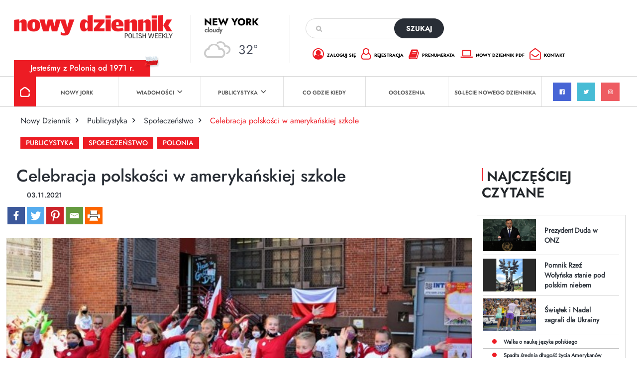

--- FILE ---
content_type: text/html; charset=UTF-8
request_url: https://dziennik.com/celebracja-polskosci-w-amerykanskiej-szkole/page/241/
body_size: 22650
content:
<!doctype html>
<html>

<head>
        <style type="text/css">
        /* Enter Your Custom Front-end CSS Here */    </style>		<style type="text/css">
					.heateor_sss_button_instagram span.heateor_sss_svg,a.heateor_sss_instagram span.heateor_sss_svg{background:radial-gradient(circle at 30% 107%,#fdf497 0,#fdf497 5%,#fd5949 45%,#d6249f 60%,#285aeb 90%)}
											.heateor_sss_horizontal_sharing .heateor_sss_svg,.heateor_sss_standard_follow_icons_container .heateor_sss_svg{
							color: #fff;
						border-width: 0px;
			border-style: solid;
			border-color: transparent;
		}
					.heateor_sss_horizontal_sharing .heateorSssTCBackground{
				color:#666;
			}
					.heateor_sss_horizontal_sharing span.heateor_sss_svg:hover,.heateor_sss_standard_follow_icons_container span.heateor_sss_svg:hover{
						border-color: transparent;
		}
		.heateor_sss_vertical_sharing span.heateor_sss_svg,.heateor_sss_floating_follow_icons_container span.heateor_sss_svg{
							color: #fff;
						border-width: 0px;
			border-style: solid;
			border-color: transparent;
		}
				.heateor_sss_vertical_sharing .heateorSssTCBackground{
			color:#666;
		}
						.heateor_sss_vertical_sharing span.heateor_sss_svg:hover,.heateor_sss_floating_follow_icons_container span.heateor_sss_svg:hover{
						border-color: transparent;
		}
		@media screen and (max-width:783px) {.heateor_sss_vertical_sharing{display:none!important}}		</style>
		<meta name='robots' content='index, follow, max-image-preview:large, max-snippet:-1, max-video-preview:-1' />

	<!-- This site is optimized with the Yoast SEO plugin v19.10 - https://yoast.com/wordpress/plugins/seo/ -->
	<title>Celebracja polskości w amerykańskiej szkole - Nowy Dziennik</title>
	<link rel="canonical" href="https://dziennik.com/celebracja-polskosci-w-amerykanskiej-szkole/" />
	<meta property="og:locale" content="pl_PL" />
	<meta property="og:type" content="article" />
	<meta property="og:title" content="Celebracja polskości w amerykańskiej szkole - Nowy Dziennik" />
	<meta property="og:description" content="Wiersze i [&hellip;]" />
	<meta property="og:url" content="https://dziennik.com/celebracja-polskosci-w-amerykanskiej-szkole/" />
	<meta property="og:site_name" content="Nowy Dziennik" />
	<meta property="article:publisher" content="https://www.facebook.com/nowydziennik" />
	<meta property="article:published_time" content="2021-11-03T23:33:00+00:00" />
	<meta property="article:modified_time" content="2022-08-12T23:39:24+00:00" />
	<meta property="og:image" content="https://dziennik.com/wp-content/uploads/2022/08/gsdashdah.jpg" />
	<meta property="og:image:width" content="624" />
	<meta property="og:image:height" content="351" />
	<meta property="og:image:type" content="image/jpeg" />
	<meta name="author" content="Magda Szczodruch" />
	<meta name="twitter:card" content="summary_large_image" />
	<meta name="twitter:creator" content="@nowydziennik" />
	<meta name="twitter:site" content="@nowydziennik" />
	<meta name="twitter:label1" content="Napisane przez" />
	<meta name="twitter:data1" content="Magda Szczodruch" />
	<meta name="twitter:label2" content="Szacowany czas czytania" />
	<meta name="twitter:data2" content="8 minut" />
	<script type="application/ld+json" class="yoast-schema-graph">{"@context":"https://schema.org","@graph":[{"@type":"Article","@id":"https://dziennik.com/celebracja-polskosci-w-amerykanskiej-szkole/#article","isPartOf":{"@id":"https://dziennik.com/celebracja-polskosci-w-amerykanskiej-szkole/"},"author":{"name":"Magda Szczodruch","@id":"https://dziennik.com/#/schema/person/3b6d734d890f72f586de0eb26fa2a2f7"},"headline":"Celebracja polskości w amerykańskiej szkole","datePublished":"2021-11-03T23:33:00+00:00","dateModified":"2022-08-12T23:39:24+00:00","mainEntityOfPage":{"@id":"https://dziennik.com/celebracja-polskosci-w-amerykanskiej-szkole/"},"wordCount":1562,"commentCount":0,"publisher":{"@id":"https://dziennik.com/#organization"},"image":{"@id":"https://dziennik.com/celebracja-polskosci-w-amerykanskiej-szkole/#primaryimage"},"thumbnailUrl":"https://dziennik.com/wp-content/uploads/2022/08/gsdashdah.jpg","keywords":["Nowy Jork","Ameryka","USA","Polonia","Dzien Dwujęzyczności"],"articleSection":["Polonia","Publicystyka","Społeczeństwo"],"inLanguage":"pl-PL","potentialAction":[{"@type":"CommentAction","name":"Comment","target":["https://dziennik.com/celebracja-polskosci-w-amerykanskiej-szkole/#respond"]}]},{"@type":"WebPage","@id":"https://dziennik.com/celebracja-polskosci-w-amerykanskiej-szkole/","url":"https://dziennik.com/celebracja-polskosci-w-amerykanskiej-szkole/","name":"Celebracja polskości w amerykańskiej szkole - Nowy Dziennik","isPartOf":{"@id":"https://dziennik.com/#website"},"primaryImageOfPage":{"@id":"https://dziennik.com/celebracja-polskosci-w-amerykanskiej-szkole/#primaryimage"},"image":{"@id":"https://dziennik.com/celebracja-polskosci-w-amerykanskiej-szkole/#primaryimage"},"thumbnailUrl":"https://dziennik.com/wp-content/uploads/2022/08/gsdashdah.jpg","datePublished":"2021-11-03T23:33:00+00:00","dateModified":"2022-08-12T23:39:24+00:00","inLanguage":"pl-PL","potentialAction":[{"@type":"ReadAction","target":["https://dziennik.com/celebracja-polskosci-w-amerykanskiej-szkole/"]}]},{"@type":"ImageObject","inLanguage":"pl-PL","@id":"https://dziennik.com/celebracja-polskosci-w-amerykanskiej-szkole/#primaryimage","url":"https://dziennik.com/wp-content/uploads/2022/08/gsdashdah.jpg","contentUrl":"https://dziennik.com/wp-content/uploads/2022/08/gsdashdah.jpg","width":624,"height":351},{"@type":"WebSite","@id":"https://dziennik.com/#website","url":"https://dziennik.com/","name":"Nowy Dziennik","description":"TWOJE ŹR&Oacute;DŁO INFORMACJI","publisher":{"@id":"https://dziennik.com/#organization"},"potentialAction":[{"@type":"SearchAction","target":{"@type":"EntryPoint","urlTemplate":"https://dziennik.com/?s={search_term_string}"},"query-input":"required name=search_term_string"}],"inLanguage":"pl-PL"},{"@type":"Organization","@id":"https://dziennik.com/#organization","name":"Nowy Dziennik","url":"https://dziennik.com/","logo":{"@type":"ImageObject","inLanguage":"pl-PL","@id":"https://dziennik.com/#/schema/logo/image/","url":"https://dziennik.com/wp-content/uploads/2022/08/logonn.png","contentUrl":"https://dziennik.com/wp-content/uploads/2022/08/logonn.png","width":415,"height":61,"caption":"Nowy Dziennik"},"image":{"@id":"https://dziennik.com/#/schema/logo/image/"},"sameAs":["https://www.facebook.com/nowydziennik","https://twitter.com/nowydziennik"]},{"@type":"Person","@id":"https://dziennik.com/#/schema/person/3b6d734d890f72f586de0eb26fa2a2f7","name":"Magda Szczodruch","image":{"@type":"ImageObject","inLanguage":"pl-PL","@id":"https://dziennik.com/#/schema/person/image/","url":"https://secure.gravatar.com/avatar/b85077a4f7a5afbd02f3f15f15ca541f85dfab8fade83e79ae0bcbfa4a0d8cfe?s=96&d=mm&r=g","contentUrl":"https://secure.gravatar.com/avatar/b85077a4f7a5afbd02f3f15f15ca541f85dfab8fade83e79ae0bcbfa4a0d8cfe?s=96&d=mm&r=g","caption":"Magda Szczodruch"},"url":"https://dziennik.com/author/magda-szczodruch/"}]}</script>
	<!-- / Yoast SEO plugin. -->


<link rel='dns-prefetch' href='//www.googletagmanager.com' />
<link rel='dns-prefetch' href='//www.google.com' />
<link rel='dns-prefetch' href='//fonts.googleapis.com' />
<link rel="alternate" type="application/rss+xml" title="Nowy Dziennik &raquo; Kanał z wpisami" href="https://dziennik.com/feed/" />
<link rel="alternate" type="application/rss+xml" title="Nowy Dziennik &raquo; Kanał z komentarzami" href="https://dziennik.com/comments/feed/" />
<link rel="alternate" type="text/calendar" title="Nowy Dziennik &raquo; iCal Feed" href="https://dziennik.com/cogdziekiedy/?ical=1" />
<link rel="alternate" type="application/rss+xml" title="Nowy Dziennik &raquo; Celebracja polskości w amerykańskiej szkole Kanał z komentarzami" href="https://dziennik.com/celebracja-polskosci-w-amerykanskiej-szkole/feed/" />
<link rel="alternate" title="oEmbed (JSON)" type="application/json+oembed" href="https://dziennik.com/wp-json/oembed/1.0/embed?url=https%3A%2F%2Fdziennik.com%2Fcelebracja-polskosci-w-amerykanskiej-szkole%2F" />
<link rel="alternate" title="oEmbed (XML)" type="text/xml+oembed" href="https://dziennik.com/wp-json/oembed/1.0/embed?url=https%3A%2F%2Fdziennik.com%2Fcelebracja-polskosci-w-amerykanskiej-szkole%2F&#038;format=xml" />
<style id='wp-img-auto-sizes-contain-inline-css'>
img:is([sizes=auto i],[sizes^="auto," i]){contain-intrinsic-size:3000px 1500px}
/*# sourceURL=wp-img-auto-sizes-contain-inline-css */
</style>
<link rel='stylesheet' id='sgr-css' href='https://dziennik.com/wp-content/plugins/simple-google-recaptcha/sgr.css?ver=1667570080' media='all' />
<style id='wp-emoji-styles-inline-css'>

	img.wp-smiley, img.emoji {
		display: inline !important;
		border: none !important;
		box-shadow: none !important;
		height: 1em !important;
		width: 1em !important;
		margin: 0 0.07em !important;
		vertical-align: -0.1em !important;
		background: none !important;
		padding: 0 !important;
	}
/*# sourceURL=wp-emoji-styles-inline-css */
</style>
<link rel='stylesheet' id='wp-block-library-css' href='https://dziennik.com/wp-includes/css/dist/block-library/style.min.css?ver=6.9' media='all' />
<style id='wp-block-image-inline-css'>
.wp-block-image>a,.wp-block-image>figure>a{display:inline-block}.wp-block-image img{box-sizing:border-box;height:auto;max-width:100%;vertical-align:bottom}@media not (prefers-reduced-motion){.wp-block-image img.hide{visibility:hidden}.wp-block-image img.show{animation:show-content-image .4s}}.wp-block-image[style*=border-radius] img,.wp-block-image[style*=border-radius]>a{border-radius:inherit}.wp-block-image.has-custom-border img{box-sizing:border-box}.wp-block-image.aligncenter{text-align:center}.wp-block-image.alignfull>a,.wp-block-image.alignwide>a{width:100%}.wp-block-image.alignfull img,.wp-block-image.alignwide img{height:auto;width:100%}.wp-block-image .aligncenter,.wp-block-image .alignleft,.wp-block-image .alignright,.wp-block-image.aligncenter,.wp-block-image.alignleft,.wp-block-image.alignright{display:table}.wp-block-image .aligncenter>figcaption,.wp-block-image .alignleft>figcaption,.wp-block-image .alignright>figcaption,.wp-block-image.aligncenter>figcaption,.wp-block-image.alignleft>figcaption,.wp-block-image.alignright>figcaption{caption-side:bottom;display:table-caption}.wp-block-image .alignleft{float:left;margin:.5em 1em .5em 0}.wp-block-image .alignright{float:right;margin:.5em 0 .5em 1em}.wp-block-image .aligncenter{margin-left:auto;margin-right:auto}.wp-block-image :where(figcaption){margin-bottom:1em;margin-top:.5em}.wp-block-image.is-style-circle-mask img{border-radius:9999px}@supports ((-webkit-mask-image:none) or (mask-image:none)) or (-webkit-mask-image:none){.wp-block-image.is-style-circle-mask img{border-radius:0;-webkit-mask-image:url('data:image/svg+xml;utf8,<svg viewBox="0 0 100 100" xmlns="http://www.w3.org/2000/svg"><circle cx="50" cy="50" r="50"/></svg>');mask-image:url('data:image/svg+xml;utf8,<svg viewBox="0 0 100 100" xmlns="http://www.w3.org/2000/svg"><circle cx="50" cy="50" r="50"/></svg>');mask-mode:alpha;-webkit-mask-position:center;mask-position:center;-webkit-mask-repeat:no-repeat;mask-repeat:no-repeat;-webkit-mask-size:contain;mask-size:contain}}:root :where(.wp-block-image.is-style-rounded img,.wp-block-image .is-style-rounded img){border-radius:9999px}.wp-block-image figure{margin:0}.wp-lightbox-container{display:flex;flex-direction:column;position:relative}.wp-lightbox-container img{cursor:zoom-in}.wp-lightbox-container img:hover+button{opacity:1}.wp-lightbox-container button{align-items:center;backdrop-filter:blur(16px) saturate(180%);background-color:#5a5a5a40;border:none;border-radius:4px;cursor:zoom-in;display:flex;height:20px;justify-content:center;opacity:0;padding:0;position:absolute;right:16px;text-align:center;top:16px;width:20px;z-index:100}@media not (prefers-reduced-motion){.wp-lightbox-container button{transition:opacity .2s ease}}.wp-lightbox-container button:focus-visible{outline:3px auto #5a5a5a40;outline:3px auto -webkit-focus-ring-color;outline-offset:3px}.wp-lightbox-container button:hover{cursor:pointer;opacity:1}.wp-lightbox-container button:focus{opacity:1}.wp-lightbox-container button:focus,.wp-lightbox-container button:hover,.wp-lightbox-container button:not(:hover):not(:active):not(.has-background){background-color:#5a5a5a40;border:none}.wp-lightbox-overlay{box-sizing:border-box;cursor:zoom-out;height:100vh;left:0;overflow:hidden;position:fixed;top:0;visibility:hidden;width:100%;z-index:100000}.wp-lightbox-overlay .close-button{align-items:center;cursor:pointer;display:flex;justify-content:center;min-height:40px;min-width:40px;padding:0;position:absolute;right:calc(env(safe-area-inset-right) + 16px);top:calc(env(safe-area-inset-top) + 16px);z-index:5000000}.wp-lightbox-overlay .close-button:focus,.wp-lightbox-overlay .close-button:hover,.wp-lightbox-overlay .close-button:not(:hover):not(:active):not(.has-background){background:none;border:none}.wp-lightbox-overlay .lightbox-image-container{height:var(--wp--lightbox-container-height);left:50%;overflow:hidden;position:absolute;top:50%;transform:translate(-50%,-50%);transform-origin:top left;width:var(--wp--lightbox-container-width);z-index:9999999999}.wp-lightbox-overlay .wp-block-image{align-items:center;box-sizing:border-box;display:flex;height:100%;justify-content:center;margin:0;position:relative;transform-origin:0 0;width:100%;z-index:3000000}.wp-lightbox-overlay .wp-block-image img{height:var(--wp--lightbox-image-height);min-height:var(--wp--lightbox-image-height);min-width:var(--wp--lightbox-image-width);width:var(--wp--lightbox-image-width)}.wp-lightbox-overlay .wp-block-image figcaption{display:none}.wp-lightbox-overlay button{background:none;border:none}.wp-lightbox-overlay .scrim{background-color:#fff;height:100%;opacity:.9;position:absolute;width:100%;z-index:2000000}.wp-lightbox-overlay.active{visibility:visible}@media not (prefers-reduced-motion){.wp-lightbox-overlay.active{animation:turn-on-visibility .25s both}.wp-lightbox-overlay.active img{animation:turn-on-visibility .35s both}.wp-lightbox-overlay.show-closing-animation:not(.active){animation:turn-off-visibility .35s both}.wp-lightbox-overlay.show-closing-animation:not(.active) img{animation:turn-off-visibility .25s both}.wp-lightbox-overlay.zoom.active{animation:none;opacity:1;visibility:visible}.wp-lightbox-overlay.zoom.active .lightbox-image-container{animation:lightbox-zoom-in .4s}.wp-lightbox-overlay.zoom.active .lightbox-image-container img{animation:none}.wp-lightbox-overlay.zoom.active .scrim{animation:turn-on-visibility .4s forwards}.wp-lightbox-overlay.zoom.show-closing-animation:not(.active){animation:none}.wp-lightbox-overlay.zoom.show-closing-animation:not(.active) .lightbox-image-container{animation:lightbox-zoom-out .4s}.wp-lightbox-overlay.zoom.show-closing-animation:not(.active) .lightbox-image-container img{animation:none}.wp-lightbox-overlay.zoom.show-closing-animation:not(.active) .scrim{animation:turn-off-visibility .4s forwards}}@keyframes show-content-image{0%{visibility:hidden}99%{visibility:hidden}to{visibility:visible}}@keyframes turn-on-visibility{0%{opacity:0}to{opacity:1}}@keyframes turn-off-visibility{0%{opacity:1;visibility:visible}99%{opacity:0;visibility:visible}to{opacity:0;visibility:hidden}}@keyframes lightbox-zoom-in{0%{transform:translate(calc((-100vw + var(--wp--lightbox-scrollbar-width))/2 + var(--wp--lightbox-initial-left-position)),calc(-50vh + var(--wp--lightbox-initial-top-position))) scale(var(--wp--lightbox-scale))}to{transform:translate(-50%,-50%) scale(1)}}@keyframes lightbox-zoom-out{0%{transform:translate(-50%,-50%) scale(1);visibility:visible}99%{visibility:visible}to{transform:translate(calc((-100vw + var(--wp--lightbox-scrollbar-width))/2 + var(--wp--lightbox-initial-left-position)),calc(-50vh + var(--wp--lightbox-initial-top-position))) scale(var(--wp--lightbox-scale));visibility:hidden}}
/*# sourceURL=https://dziennik.com/wp-includes/blocks/image/style.min.css */
</style>
<style id='global-styles-inline-css'>
:root{--wp--preset--aspect-ratio--square: 1;--wp--preset--aspect-ratio--4-3: 4/3;--wp--preset--aspect-ratio--3-4: 3/4;--wp--preset--aspect-ratio--3-2: 3/2;--wp--preset--aspect-ratio--2-3: 2/3;--wp--preset--aspect-ratio--16-9: 16/9;--wp--preset--aspect-ratio--9-16: 9/16;--wp--preset--color--black: #000000;--wp--preset--color--cyan-bluish-gray: #abb8c3;--wp--preset--color--white: #ffffff;--wp--preset--color--pale-pink: #f78da7;--wp--preset--color--vivid-red: #cf2e2e;--wp--preset--color--luminous-vivid-orange: #ff6900;--wp--preset--color--luminous-vivid-amber: #fcb900;--wp--preset--color--light-green-cyan: #7bdcb5;--wp--preset--color--vivid-green-cyan: #00d084;--wp--preset--color--pale-cyan-blue: #8ed1fc;--wp--preset--color--vivid-cyan-blue: #0693e3;--wp--preset--color--vivid-purple: #9b51e0;--wp--preset--gradient--vivid-cyan-blue-to-vivid-purple: linear-gradient(135deg,rgb(6,147,227) 0%,rgb(155,81,224) 100%);--wp--preset--gradient--light-green-cyan-to-vivid-green-cyan: linear-gradient(135deg,rgb(122,220,180) 0%,rgb(0,208,130) 100%);--wp--preset--gradient--luminous-vivid-amber-to-luminous-vivid-orange: linear-gradient(135deg,rgb(252,185,0) 0%,rgb(255,105,0) 100%);--wp--preset--gradient--luminous-vivid-orange-to-vivid-red: linear-gradient(135deg,rgb(255,105,0) 0%,rgb(207,46,46) 100%);--wp--preset--gradient--very-light-gray-to-cyan-bluish-gray: linear-gradient(135deg,rgb(238,238,238) 0%,rgb(169,184,195) 100%);--wp--preset--gradient--cool-to-warm-spectrum: linear-gradient(135deg,rgb(74,234,220) 0%,rgb(151,120,209) 20%,rgb(207,42,186) 40%,rgb(238,44,130) 60%,rgb(251,105,98) 80%,rgb(254,248,76) 100%);--wp--preset--gradient--blush-light-purple: linear-gradient(135deg,rgb(255,206,236) 0%,rgb(152,150,240) 100%);--wp--preset--gradient--blush-bordeaux: linear-gradient(135deg,rgb(254,205,165) 0%,rgb(254,45,45) 50%,rgb(107,0,62) 100%);--wp--preset--gradient--luminous-dusk: linear-gradient(135deg,rgb(255,203,112) 0%,rgb(199,81,192) 50%,rgb(65,88,208) 100%);--wp--preset--gradient--pale-ocean: linear-gradient(135deg,rgb(255,245,203) 0%,rgb(182,227,212) 50%,rgb(51,167,181) 100%);--wp--preset--gradient--electric-grass: linear-gradient(135deg,rgb(202,248,128) 0%,rgb(113,206,126) 100%);--wp--preset--gradient--midnight: linear-gradient(135deg,rgb(2,3,129) 0%,rgb(40,116,252) 100%);--wp--preset--font-size--small: 13px;--wp--preset--font-size--medium: 20px;--wp--preset--font-size--large: 36px;--wp--preset--font-size--x-large: 42px;--wp--preset--spacing--20: 0.44rem;--wp--preset--spacing--30: 0.67rem;--wp--preset--spacing--40: 1rem;--wp--preset--spacing--50: 1.5rem;--wp--preset--spacing--60: 2.25rem;--wp--preset--spacing--70: 3.38rem;--wp--preset--spacing--80: 5.06rem;--wp--preset--shadow--natural: 6px 6px 9px rgba(0, 0, 0, 0.2);--wp--preset--shadow--deep: 12px 12px 50px rgba(0, 0, 0, 0.4);--wp--preset--shadow--sharp: 6px 6px 0px rgba(0, 0, 0, 0.2);--wp--preset--shadow--outlined: 6px 6px 0px -3px rgb(255, 255, 255), 6px 6px rgb(0, 0, 0);--wp--preset--shadow--crisp: 6px 6px 0px rgb(0, 0, 0);}:where(.is-layout-flex){gap: 0.5em;}:where(.is-layout-grid){gap: 0.5em;}body .is-layout-flex{display: flex;}.is-layout-flex{flex-wrap: wrap;align-items: center;}.is-layout-flex > :is(*, div){margin: 0;}body .is-layout-grid{display: grid;}.is-layout-grid > :is(*, div){margin: 0;}:where(.wp-block-columns.is-layout-flex){gap: 2em;}:where(.wp-block-columns.is-layout-grid){gap: 2em;}:where(.wp-block-post-template.is-layout-flex){gap: 1.25em;}:where(.wp-block-post-template.is-layout-grid){gap: 1.25em;}.has-black-color{color: var(--wp--preset--color--black) !important;}.has-cyan-bluish-gray-color{color: var(--wp--preset--color--cyan-bluish-gray) !important;}.has-white-color{color: var(--wp--preset--color--white) !important;}.has-pale-pink-color{color: var(--wp--preset--color--pale-pink) !important;}.has-vivid-red-color{color: var(--wp--preset--color--vivid-red) !important;}.has-luminous-vivid-orange-color{color: var(--wp--preset--color--luminous-vivid-orange) !important;}.has-luminous-vivid-amber-color{color: var(--wp--preset--color--luminous-vivid-amber) !important;}.has-light-green-cyan-color{color: var(--wp--preset--color--light-green-cyan) !important;}.has-vivid-green-cyan-color{color: var(--wp--preset--color--vivid-green-cyan) !important;}.has-pale-cyan-blue-color{color: var(--wp--preset--color--pale-cyan-blue) !important;}.has-vivid-cyan-blue-color{color: var(--wp--preset--color--vivid-cyan-blue) !important;}.has-vivid-purple-color{color: var(--wp--preset--color--vivid-purple) !important;}.has-black-background-color{background-color: var(--wp--preset--color--black) !important;}.has-cyan-bluish-gray-background-color{background-color: var(--wp--preset--color--cyan-bluish-gray) !important;}.has-white-background-color{background-color: var(--wp--preset--color--white) !important;}.has-pale-pink-background-color{background-color: var(--wp--preset--color--pale-pink) !important;}.has-vivid-red-background-color{background-color: var(--wp--preset--color--vivid-red) !important;}.has-luminous-vivid-orange-background-color{background-color: var(--wp--preset--color--luminous-vivid-orange) !important;}.has-luminous-vivid-amber-background-color{background-color: var(--wp--preset--color--luminous-vivid-amber) !important;}.has-light-green-cyan-background-color{background-color: var(--wp--preset--color--light-green-cyan) !important;}.has-vivid-green-cyan-background-color{background-color: var(--wp--preset--color--vivid-green-cyan) !important;}.has-pale-cyan-blue-background-color{background-color: var(--wp--preset--color--pale-cyan-blue) !important;}.has-vivid-cyan-blue-background-color{background-color: var(--wp--preset--color--vivid-cyan-blue) !important;}.has-vivid-purple-background-color{background-color: var(--wp--preset--color--vivid-purple) !important;}.has-black-border-color{border-color: var(--wp--preset--color--black) !important;}.has-cyan-bluish-gray-border-color{border-color: var(--wp--preset--color--cyan-bluish-gray) !important;}.has-white-border-color{border-color: var(--wp--preset--color--white) !important;}.has-pale-pink-border-color{border-color: var(--wp--preset--color--pale-pink) !important;}.has-vivid-red-border-color{border-color: var(--wp--preset--color--vivid-red) !important;}.has-luminous-vivid-orange-border-color{border-color: var(--wp--preset--color--luminous-vivid-orange) !important;}.has-luminous-vivid-amber-border-color{border-color: var(--wp--preset--color--luminous-vivid-amber) !important;}.has-light-green-cyan-border-color{border-color: var(--wp--preset--color--light-green-cyan) !important;}.has-vivid-green-cyan-border-color{border-color: var(--wp--preset--color--vivid-green-cyan) !important;}.has-pale-cyan-blue-border-color{border-color: var(--wp--preset--color--pale-cyan-blue) !important;}.has-vivid-cyan-blue-border-color{border-color: var(--wp--preset--color--vivid-cyan-blue) !important;}.has-vivid-purple-border-color{border-color: var(--wp--preset--color--vivid-purple) !important;}.has-vivid-cyan-blue-to-vivid-purple-gradient-background{background: var(--wp--preset--gradient--vivid-cyan-blue-to-vivid-purple) !important;}.has-light-green-cyan-to-vivid-green-cyan-gradient-background{background: var(--wp--preset--gradient--light-green-cyan-to-vivid-green-cyan) !important;}.has-luminous-vivid-amber-to-luminous-vivid-orange-gradient-background{background: var(--wp--preset--gradient--luminous-vivid-amber-to-luminous-vivid-orange) !important;}.has-luminous-vivid-orange-to-vivid-red-gradient-background{background: var(--wp--preset--gradient--luminous-vivid-orange-to-vivid-red) !important;}.has-very-light-gray-to-cyan-bluish-gray-gradient-background{background: var(--wp--preset--gradient--very-light-gray-to-cyan-bluish-gray) !important;}.has-cool-to-warm-spectrum-gradient-background{background: var(--wp--preset--gradient--cool-to-warm-spectrum) !important;}.has-blush-light-purple-gradient-background{background: var(--wp--preset--gradient--blush-light-purple) !important;}.has-blush-bordeaux-gradient-background{background: var(--wp--preset--gradient--blush-bordeaux) !important;}.has-luminous-dusk-gradient-background{background: var(--wp--preset--gradient--luminous-dusk) !important;}.has-pale-ocean-gradient-background{background: var(--wp--preset--gradient--pale-ocean) !important;}.has-electric-grass-gradient-background{background: var(--wp--preset--gradient--electric-grass) !important;}.has-midnight-gradient-background{background: var(--wp--preset--gradient--midnight) !important;}.has-small-font-size{font-size: var(--wp--preset--font-size--small) !important;}.has-medium-font-size{font-size: var(--wp--preset--font-size--medium) !important;}.has-large-font-size{font-size: var(--wp--preset--font-size--large) !important;}.has-x-large-font-size{font-size: var(--wp--preset--font-size--x-large) !important;}
/*# sourceURL=global-styles-inline-css */
</style>

<style id='classic-theme-styles-inline-css'>
/*! This file is auto-generated */
.wp-block-button__link{color:#fff;background-color:#32373c;border-radius:9999px;box-shadow:none;text-decoration:none;padding:calc(.667em + 2px) calc(1.333em + 2px);font-size:1.125em}.wp-block-file__button{background:#32373c;color:#fff;text-decoration:none}
/*# sourceURL=/wp-includes/css/classic-themes.min.css */
</style>
<link rel='stylesheet' id='contact-form-7-css' href='https://dziennik.com/wp-content/plugins/contact-form-7/includes/css/styles.css?ver=5.6.4' media='all' />
<link rel='stylesheet' id='wpb-google-fonts-css' href='//fonts.googleapis.com/css?family=Open+Sans&#038;ver=6.9' media='all' />
<link rel='stylesheet' id='weather-atlas-css' href='https://dziennik.com/wp-content/plugins/weather-atlas/public/css/weather-atlas-public.min.css?ver=1.2.1' media='all' />
<link rel='stylesheet' id='weather-icons-css' href='https://dziennik.com/wp-content/plugins/weather-atlas/public/font/weather-icons/weather-icons.min.css?ver=1.2.1' media='all' />
<link rel='stylesheet' id='rso_theme-style-css' href='https://dziennik.com/wp-content/themes/rso_theme/style.css?ver=1.0.0' media='all' />
<link rel='stylesheet' id='rso_bootstrap-css' href='https://dziennik.com/wp-content/themes/rso_theme/css/bootstrap.min.css?ver=6.9' media='all' />
<link rel='stylesheet' id='rso_jquery_modal-css' href='https://dziennik.com/wp-content/themes/rso_theme/css/jquery.modal.min.css?ver=6.9' media='all' />
<link rel='stylesheet' id='rso_theme_style-css' href='https://dziennik.com/wp-content/themes/rso_theme/style.css?ver=5.8' media='all' />
<link rel='stylesheet' id='heateor_sss_frontend_css-css' href='https://dziennik.com/wp-content/plugins/sassy-social-share/public/css/sassy-social-share-public.css?ver=3.3.43' media='all' />
<link rel='stylesheet' id='wp-block-paragraph-css' href='https://dziennik.com/wp-includes/blocks/paragraph/style.min.css?ver=6.9' media='all' />
<script id="sgr-js-extra">
var sgr = {"sgr_site_key":"6LfdY8EhAAAAANIwfDt_19sktAj9BkrEXIj-OG1n"};
//# sourceURL=sgr-js-extra
</script>
<script src="https://dziennik.com/wp-content/plugins/simple-google-recaptcha/sgr.js?ver=1667570080" id="sgr-js"></script>
<script src="https://dziennik.com/wp-includes/js/jquery/jquery.min.js?ver=3.7.1" id="jquery-core-js"></script>
<script src="https://dziennik.com/wp-includes/js/jquery/jquery-migrate.min.js?ver=3.4.1" id="jquery-migrate-js"></script>
<script src="https://dziennik.com/wp-content/plugins/weather-atlas/public/js/weather-atlas-public.min.js?ver=1.2.1" id="weather-atlas-js"></script>
<script src="https://dziennik.com/wp-content/plugins/weather-atlas/public/js/jquery-cookie.min.js?ver=1.2.1" id="jquery-cookie-js"></script>
<script src="https://dziennik.com/wp-content/themes/rso_theme/js/jquery.modal.min.js?ver=6.9" id="rso_jquery_modal_js-js"></script>
<script src="https://dziennik.com/wp-content/themes/rso_theme/js/main.js?ver=6.9" id="rso_main_js-js"></script>

<!-- Google Analytics snippet added by Site Kit -->
<script src="https://www.googletagmanager.com/gtag/js?id=UA-40145565-9" id="google_gtagjs-js" async></script>
<script id="google_gtagjs-js-after">
window.dataLayer = window.dataLayer || [];function gtag(){dataLayer.push(arguments);}
gtag('set', 'linker', {"domains":["dziennik.com"]} );
gtag("js", new Date());
gtag("set", "developer_id.dZTNiMT", true);
gtag("config", "UA-40145565-9", {"anonymize_ip":true});
gtag("config", "G-WGPPMSJ9SJ");
//# sourceURL=google_gtagjs-js-after
</script>

<!-- End Google Analytics snippet added by Site Kit -->
<link rel="https://api.w.org/" href="https://dziennik.com/wp-json/" /><link rel="alternate" title="JSON" type="application/json" href="https://dziennik.com/wp-json/wp/v2/posts/3887" /><link rel="EditURI" type="application/rsd+xml" title="RSD" href="https://dziennik.com/xmlrpc.php?rsd" />
<meta name="generator" content="WordPress 6.9" />
<link rel='shortlink' href='https://dziennik.com/?p=3887' />
<meta name="generator" content="Site Kit by Google 1.87.0" /><meta name="tec-api-version" content="v1"><meta name="tec-api-origin" content="https://dziennik.com"><link rel="alternate" href="https://dziennik.com/wp-json/tribe/events/v1/" /><link rel="pingback" href="https://dziennik.com/xmlrpc.php"><link rel="icon" href="https://dziennik.com/wp-content/uploads/2022/11/cropped-favicon-32x32.png" sizes="32x32" />
<link rel="icon" href="https://dziennik.com/wp-content/uploads/2022/11/cropped-favicon-192x192.png" sizes="192x192" />
<link rel="apple-touch-icon" href="https://dziennik.com/wp-content/uploads/2022/11/cropped-favicon-180x180.png" />
<meta name="msapplication-TileImage" content="https://dziennik.com/wp-content/uploads/2022/11/cropped-favicon-270x270.png" />
    <meta name="viewport" content="width=device-width, initial-scale=1" />
    <meta charset="UTF-8">
    <link rel="icon" type="image/x-icon" href="http://dziennik.com/favicon.png">
</head>

<body>
    <div class="header">

        <div class="pola">
            <div class="pole pole1">
                <a href="https://dziennik.com">
                    <img src="https://dziennik.com/wp-content/themes/rso_theme/img/logo.png" alt="Nowy Dziennik | Polish Weekly" class="logo" />
                </a>

                <div class="hamburger-area" onclick="hamburgerChange(this)">
                    <div class="bar1"></div>
                    <div class="bar2"></div>
                    <div class="bar3"></div>
                </div>
            </div>
            <div class="pole pole2 pogoda_mala">
                <div class='weather-atlas-wrapper' style='background:#00B5FF;border:1px solid #00a4ee;color:#fff;'><div class='weather-atlas-header' style='border-bottom:1px solid #00a4ee'>New York</div><div class='weather-atlas-body'><div class='current_temp'><i class='wi wi-fw wi-weather-26'></i><span class='temp'>32°</span><div class='current_text'>Cloudy</div><div class='sunrise_sunset'>7:14 am<i class='wi wi-fw wi-weather-32'></i>4:58 pm EST</div></div><span class='current_text_2'><div class = "display_display_1"><div class = "class1"><div><img src  = "http://dziennik.com/wp-content/uploads/2022/09/wind.png" width = "20px"></div><div class = "title_title"> 8<small>mph</small></div></div><div class = "class1"><div><img src  = "http://dziennik.com/wp-content/uploads/2022/09/hum.png" width = "20px"></div><div class = "title_title"> 93<small>%</small></div></div><div class = "class1"><div><img src  = "http://dziennik.com/wp-content/uploads/2022/09/pre.png" width = "20px"></div><div class = "title_title"> 29.82<small></small></div></div></div></span><div class='daily days' style='border-bottom:1px solid #00a4ee'><span class='extended_day extended_day_1'>Mon</span><span class='extended_day extended_day_2'>Tue</span><span class='extended_day extended_day_3'>Wed</span></div><div class='daily'><span class='extended_day extended_day_1' title='Mostly Sunny'>34<small>°F</small><br /><i class='wi wi-fw wi-weather-34'></i></span><span class='extended_day extended_day_2' title='Mostly Sunny'>25<small>°F</small><br /><i class='wi wi-fw wi-weather-34'></i></span><span class='extended_day extended_day_3' title='Mostly Cloudy'>39<small>°F</small><br /><i class='wi wi-fw wi-weather-28'></i></span></div></div><div class='weather-atlas-footer' style='border-top:1px solid #00a4ee'><a href='https://www.weather-us.com/en/new-york-usa/new-york' title='Weather Atlas - Weather forecast New York, New York' style='color:#fff;' target='_blank'>Weather forecast <span class='weather-atlas-footer-block'>New York, New York &#9656;</span></a></div></div>            </div>

            <div class="pole pole3">
                <form class="search" action="https://dziennik.com">
                    <input type="text" name="s" />
                    <button type="submit">szukaj</button>
                </form>

                <ul>
                    <li><a href="https://dziennik.com/wp-admin?redirect_to=https://dziennik.com"><span class="ico ico_zaloguj_sie"></span> zaloguj się</a></li>
                    <li><a href="https://dziennik.com/wp-admin?action=register"><span class="ico ico_rejestracja"></span> rejestracja</a></li>
                    <li><a href="https://dziennik.com/prenumerata-dziennik/"><span class="ico ico_prenumerata"></span> prenumerata</a></li>
                    <li><a href="https://dziennik.com/kup-numer"><span class="ico ico_nowy_dziennik"></span> nowy dziennik pdf</a></li>
                    <li><a href="https://dziennik.com/kontakt/"><span class="ico ico_kontakt"></span> kontakt</a></li>
                </ul>
            </div>
        </div>
        <div class="slogan">Jesteśmy z Polonią od 1971 r.</div>
        <img src="https://dziennik.com/wp-content/themes/rso_theme/img/ico_flaga.png" class="flaga" />


        <div class="menu">
            <div class="menu-menu-glowne-container"><ul id="menu-menu-glowne" class="main-menu"><li id="menu-item-45" class="menu-item menu-item-type-post_type menu-item-object-page menu-item-home menu-item-45"><a href="https://dziennik.com/">Strona główna</a></li>
<li id="menu-item-25" class="menu-item menu-item-type-taxonomy menu-item-object-category menu-item-25"><a href="https://dziennik.com/category/wiadomosci/nowy-jork/">Nowy Jork</a></li>
<li id="menu-item-26" class="menu-item menu-item-type-taxonomy menu-item-object-category menu-item-has-children menu-item-26"><a href="https://dziennik.com/category/wiadomosci/">Wiadomości</a>
<ul class="sub-menu">
	<li id="menu-item-27" class="menu-item menu-item-type-taxonomy menu-item-object-category menu-item-27"><a href="https://dziennik.com/category/wiadomosci/ameryka/">Ameryka</a></li>
	<li id="menu-item-28" class="menu-item menu-item-type-taxonomy menu-item-object-category menu-item-28"><a href="https://dziennik.com/category/wiadomosci/nowy-jork/">Nowy Jork</a></li>
	<li id="menu-item-29" class="menu-item menu-item-type-taxonomy menu-item-object-category menu-item-29"><a href="https://dziennik.com/category/wiadomosci/polska/">Polska</a></li>
	<li id="menu-item-30" class="menu-item menu-item-type-taxonomy menu-item-object-category menu-item-30"><a href="https://dziennik.com/category/wiadomosci/sport/">Sport</a></li>
	<li id="menu-item-31" class="menu-item menu-item-type-taxonomy menu-item-object-category menu-item-31"><a href="https://dziennik.com/category/wiadomosci/swiat/">Świat</a></li>
</ul>
</li>
<li id="menu-item-276" class="menu-item menu-item-type-taxonomy menu-item-object-category current-post-ancestor current-menu-parent current-post-parent menu-item-has-children menu-item-276"><a href="https://dziennik.com/category/publicystyka/">Publicystyka</a>
<ul class="sub-menu">
	<li id="menu-item-277" class="menu-item menu-item-type-taxonomy menu-item-object-category menu-item-277"><a href="https://dziennik.com/category/publicystyka/kultura/">Kultura</a></li>
	<li id="menu-item-278" class="menu-item menu-item-type-taxonomy menu-item-object-category menu-item-278"><a href="https://dziennik.com/category/publicystyka/opinie-i-analizy/">Opinie i Analizy</a></li>
	<li id="menu-item-279" class="menu-item menu-item-type-taxonomy menu-item-object-category menu-item-279"><a href="https://dziennik.com/category/publicystyka/prawo-i-finanse/">Prawo i Finanse</a></li>
	<li id="menu-item-280" class="menu-item menu-item-type-taxonomy menu-item-object-category current-post-ancestor current-menu-parent current-post-parent menu-item-280"><a href="https://dziennik.com/category/publicystyka/spoleczenstwo/">Społeczeństwo</a></li>
	<li id="menu-item-281" class="menu-item menu-item-type-taxonomy menu-item-object-category menu-item-281"><a href="https://dziennik.com/category/publicystyka/technologie/">Technologie</a></li>
	<li id="menu-item-282" class="menu-item menu-item-type-taxonomy menu-item-object-category menu-item-282"><a href="https://dziennik.com/category/publicystyka/turystyka/">Turystyka</a></li>
	<li id="menu-item-283" class="menu-item menu-item-type-taxonomy menu-item-object-category menu-item-283"><a href="https://dziennik.com/category/publicystyka/warto-przeczytac/">Warto przeczytać</a></li>
	<li id="menu-item-284" class="menu-item menu-item-type-taxonomy menu-item-object-category menu-item-284"><a href="https://dziennik.com/category/publicystyka/wywiady/">Wywiady</a></li>
	<li id="menu-item-3110" class="menu-item menu-item-type-taxonomy menu-item-object-category current-post-ancestor current-menu-parent current-post-parent menu-item-3110"><a href="https://dziennik.com/category/polonia/">Polonia</a></li>
</ul>
</li>
<li id="menu-item-425" class="menu-item menu-item-type-custom menu-item-object-custom menu-item-425"><a href="https://dziennik.com/cogdziekiedy/">Co Gdzie Kiedy</a></li>
<li id="menu-item-21412" class="menu-item menu-item-type-post_type menu-item-object-page menu-item-21412"><a href="https://dziennik.com/ogloszenia/">Ogłoszenia</a></li>
<li id="menu-item-38" class="menu-item menu-item-type-taxonomy menu-item-object-category menu-item-38"><a href="https://dziennik.com/category/50-lecie-nowego-dziennika/">50-lecie Nowego Dziennika</a></li>
</ul></div>            <div class="icons">
                <a href="https://www.facebook.com/nowydziennik" target="_blank"><span class="ico ico_facebook"></span></a>
                <a href="https://twitter.com/nowydziennik" target="_blank"><span class="ico ico_twitter"></span></a>
                <a href="https://www.instagram.com/dziennikcom/" target="_blank"><span class="ico ico_youtube"></span></a>
            </div>
        </div>

        
<div class="menu-responsive">
    <img src="https://dziennik.com/wp-content/themes/rso_theme/img/logo.png" alt="Nowy Dziennik | Polish Weekly" class="logo" />

    <div class="menu-menu-glowne-container"><ul id="menu-menu-glowne-1" class="mr"><li class="menu-item menu-item-type-post_type menu-item-object-page menu-item-home menu-item-45"><a href="https://dziennik.com/">Strona główna</a></li>
<li class="menu-item menu-item-type-taxonomy menu-item-object-category menu-item-25"><a href="https://dziennik.com/category/wiadomosci/nowy-jork/">Nowy Jork</a></li>
<li class="menu-item menu-item-type-taxonomy menu-item-object-category menu-item-has-children menu-item-26"><a href="https://dziennik.com/category/wiadomosci/">Wiadomości</a>
<ul class="sub-menu">
	<li class="menu-item menu-item-type-taxonomy menu-item-object-category menu-item-27"><a href="https://dziennik.com/category/wiadomosci/ameryka/">Ameryka</a></li>
	<li class="menu-item menu-item-type-taxonomy menu-item-object-category menu-item-28"><a href="https://dziennik.com/category/wiadomosci/nowy-jork/">Nowy Jork</a></li>
	<li class="menu-item menu-item-type-taxonomy menu-item-object-category menu-item-29"><a href="https://dziennik.com/category/wiadomosci/polska/">Polska</a></li>
	<li class="menu-item menu-item-type-taxonomy menu-item-object-category menu-item-30"><a href="https://dziennik.com/category/wiadomosci/sport/">Sport</a></li>
	<li class="menu-item menu-item-type-taxonomy menu-item-object-category menu-item-31"><a href="https://dziennik.com/category/wiadomosci/swiat/">Świat</a></li>
</ul>
</li>
<li class="menu-item menu-item-type-taxonomy menu-item-object-category current-post-ancestor current-menu-parent current-post-parent menu-item-has-children menu-item-276"><a href="https://dziennik.com/category/publicystyka/">Publicystyka</a>
<ul class="sub-menu">
	<li class="menu-item menu-item-type-taxonomy menu-item-object-category menu-item-277"><a href="https://dziennik.com/category/publicystyka/kultura/">Kultura</a></li>
	<li class="menu-item menu-item-type-taxonomy menu-item-object-category menu-item-278"><a href="https://dziennik.com/category/publicystyka/opinie-i-analizy/">Opinie i Analizy</a></li>
	<li class="menu-item menu-item-type-taxonomy menu-item-object-category menu-item-279"><a href="https://dziennik.com/category/publicystyka/prawo-i-finanse/">Prawo i Finanse</a></li>
	<li class="menu-item menu-item-type-taxonomy menu-item-object-category current-post-ancestor current-menu-parent current-post-parent menu-item-280"><a href="https://dziennik.com/category/publicystyka/spoleczenstwo/">Społeczeństwo</a></li>
	<li class="menu-item menu-item-type-taxonomy menu-item-object-category menu-item-281"><a href="https://dziennik.com/category/publicystyka/technologie/">Technologie</a></li>
	<li class="menu-item menu-item-type-taxonomy menu-item-object-category menu-item-282"><a href="https://dziennik.com/category/publicystyka/turystyka/">Turystyka</a></li>
	<li class="menu-item menu-item-type-taxonomy menu-item-object-category menu-item-283"><a href="https://dziennik.com/category/publicystyka/warto-przeczytac/">Warto przeczytać</a></li>
	<li class="menu-item menu-item-type-taxonomy menu-item-object-category menu-item-284"><a href="https://dziennik.com/category/publicystyka/wywiady/">Wywiady</a></li>
	<li class="menu-item menu-item-type-taxonomy menu-item-object-category current-post-ancestor current-menu-parent current-post-parent menu-item-3110"><a href="https://dziennik.com/category/polonia/">Polonia</a></li>
</ul>
</li>
<li class="menu-item menu-item-type-custom menu-item-object-custom menu-item-425"><a href="https://dziennik.com/cogdziekiedy/">Co Gdzie Kiedy</a></li>
<li class="menu-item menu-item-type-post_type menu-item-object-page menu-item-21412"><a href="https://dziennik.com/ogloszenia/">Ogłoszenia</a></li>
<li class="menu-item menu-item-type-taxonomy menu-item-object-category menu-item-38"><a href="https://dziennik.com/category/50-lecie-nowego-dziennika/">50-lecie Nowego Dziennika</a></li>
</ul></div>
    <ul class="main-menu">
        <li class="menu-item "><a href="https://dziennik.com/prenumerata-dziennik/">Prenumerata</a></li>
        <li class="menu-item "><a href="https://dziennik.com/kup-numer">Nowy dziennik pdf</a></li>
        <li class="menu-item "><a href="https://dziennik.com/kontakt/">Kontakt</a></li>
    </ul>

    <div class="icons">
        <a href="https://www.facebook.com/nowydziennik"><span class="ico ico_facebook"></span></a>
        <a href="https://twitter.com/nowydziennik"><span class="ico ico_twitter"></span></a>
        <a href="https://www.instagram.com/dziennikcom/"><span class="ico ico_youtube"></span></a>
    </div>
</div>
    </div><ul class="path"><li><a href="https://dziennik.com">Nowy Dziennik</a></li><li><a href="https://dziennik.com/category/publicystyka/">Publicystyka</a></li><li><a href="https://dziennik.com/category/publicystyka/spoleczenstwo/">Społeczeństwo</a></li><li>Celebracja polskości w amerykańskiej szkole</li></ul>

    <div class="kategorie">
                    <a href="https://dziennik.com/category/publicystyka/"><div class="kategoria">Publicystyka</div></a>
                    <a href="https://dziennik.com/category/publicystyka/spoleczenstwo/"><div class="kategoria">Społeczeństwo</div></a>
                    <a href="https://dziennik.com/category/polonia/"><div class="kategoria">Polonia</div></a>
            </div>

<div class="home_sekcja1 home_sekcja2 sekcja_listing sekcja_listing2 sekcja_page sekcja_wpis">
    <div class="left">

        <h1 class="main_title">Celebracja polskości w amerykańskiej szkole</h1>

        <div class="page_date">03.11.2021</div>

        <div class="share">
            <div class="heateor_sss_sharing_container heateor_sss_horizontal_sharing" data-heateor-ss-offset="0" data-heateor-sss-href='https://dziennik.com/celebracja-polskosci-w-amerykanskiej-szkole/'><div class="heateor_sss_sharing_ul"><a class="heateor_sss_facebook" href="https://www.facebook.com/sharer/sharer.php?u=https%3A%2F%2Fdziennik.com%2Fcelebracja-polskosci-w-amerykanskiej-szkole%2F" title="Facebook" rel="nofollow noopener" target="_blank" style="font-size:32px!important;box-shadow:none;display:inline-block;vertical-align:middle"><span class="heateor_sss_svg" style="background-color:#3c589a;width:35px;height:35px;display:inline-block;opacity:1;float:left;font-size:32px;box-shadow:none;display:inline-block;font-size:16px;padding:0 4px;vertical-align:middle;background-repeat:repeat;overflow:hidden;padding:0;cursor:pointer;box-sizing:content-box"><svg style="display:block;" focusable="false" aria-hidden="true" xmlns="http://www.w3.org/2000/svg" width="100%" height="100%" viewBox="-5 -5 42 42"><path d="M17.78 27.5V17.008h3.522l.527-4.09h-4.05v-2.61c0-1.182.33-1.99 2.023-1.99h2.166V4.66c-.375-.05-1.66-.16-3.155-.16-3.123 0-5.26 1.905-5.26 5.405v3.016h-3.53v4.09h3.53V27.5h4.223z" fill="#fff"></path></svg></span></a><a class="heateor_sss_button_twitter" href="http://twitter.com/intent/tweet?text=Celebracja%20polsko%C5%9Bci%20w%20ameryka%C5%84skiej%20szkole&url=https%3A%2F%2Fdziennik.com%2Fcelebracja-polskosci-w-amerykanskiej-szkole%2F" title="Twitter" rel="nofollow noopener" target="_blank" style="font-size:32px!important;box-shadow:none;display:inline-block;vertical-align:middle"><span class="heateor_sss_svg heateor_sss_s__default heateor_sss_s_twitter" style="background-color:#55acee;width:35px;height:35px;display:inline-block;opacity:1;float:left;font-size:32px;box-shadow:none;display:inline-block;font-size:16px;padding:0 4px;vertical-align:middle;background-repeat:repeat;overflow:hidden;padding:0;cursor:pointer;box-sizing:content-box"><svg style="display:block;" focusable="false" aria-hidden="true" xmlns="http://www.w3.org/2000/svg" width="100%" height="100%" viewBox="-4 -4 39 39"><path d="M28 8.557a9.913 9.913 0 0 1-2.828.775 4.93 4.93 0 0 0 2.166-2.725 9.738 9.738 0 0 1-3.13 1.194 4.92 4.92 0 0 0-3.593-1.55 4.924 4.924 0 0 0-4.794 6.049c-4.09-.21-7.72-2.17-10.15-5.15a4.942 4.942 0 0 0-.665 2.477c0 1.71.87 3.214 2.19 4.1a4.968 4.968 0 0 1-2.23-.616v.06c0 2.39 1.7 4.38 3.952 4.83-.414.115-.85.174-1.297.174-.318 0-.626-.03-.928-.086a4.935 4.935 0 0 0 4.6 3.42 9.893 9.893 0 0 1-6.114 2.107c-.398 0-.79-.023-1.175-.068a13.953 13.953 0 0 0 7.55 2.213c9.056 0 14.01-7.507 14.01-14.013 0-.213-.005-.426-.015-.637.96-.695 1.795-1.56 2.455-2.55z" fill="#fff"></path></svg></span></a><a class="heateor_sss_button_pinterest" onclick="javascript:void( (function() {var e=document.createElement('script' );e.setAttribute('type','text/javascript' );e.setAttribute('charset','UTF-8' );e.setAttribute('src','//assets.pinterest.com/js/pinmarklet.js?r='+Math.random()*99999999);document.body.appendChild(e)})());" title="Pinterest" rel="nofollow noopener" style="font-size:32px!important;box-shadow:none;display:inline-block;vertical-align:middle"><span class="heateor_sss_svg heateor_sss_s__default heateor_sss_s_pinterest" style="background-color:#cc2329;width:35px;height:35px;display:inline-block;opacity:1;float:left;font-size:32px;box-shadow:none;display:inline-block;font-size:16px;padding:0 4px;vertical-align:middle;background-repeat:repeat;overflow:hidden;padding:0;cursor:pointer;box-sizing:content-box"><svg style="display:block;" focusable="false" aria-hidden="true" xmlns="http://www.w3.org/2000/svg" width="100%" height="100%" viewBox="-2 -2 35 35"><path fill="#fff" d="M16.539 4.5c-6.277 0-9.442 4.5-9.442 8.253 0 2.272.86 4.293 2.705 5.046.303.125.574.005.662-.33.061-.231.205-.816.27-1.06.088-.331.053-.447-.191-.736-.532-.627-.873-1.439-.873-2.591 0-3.338 2.498-6.327 6.505-6.327 3.548 0 5.497 2.168 5.497 5.062 0 3.81-1.686 7.025-4.188 7.025-1.382 0-2.416-1.142-2.085-2.545.397-1.674 1.166-3.48 1.166-4.689 0-1.081-.581-1.983-1.782-1.983-1.413 0-2.548 1.462-2.548 3.419 0 1.247.421 2.091.421 2.091l-1.699 7.199c-.505 2.137-.076 4.755-.039 5.019.021.158.223.196.314.077.13-.17 1.813-2.247 2.384-4.324.162-.587.929-3.631.929-3.631.46.876 1.801 1.646 3.227 1.646 4.247 0 7.128-3.871 7.128-9.053.003-3.918-3.317-7.568-8.361-7.568z"/></svg></span></a><a class="heateor_sss_email" onclick="window.open('mailto:?subject=' + decodeURIComponent('Celebracja%20polsko%C5%9Bci%20w%20ameryka%C5%84skiej%20szkole' ).replace('&', '%26') + '&body=' + decodeURIComponent('https%3A%2F%2Fdziennik.com%2Fcelebracja-polskosci-w-amerykanskiej-szkole%2F' ), '_blank')" title="Email" rel="nofollow noopener" style="font-size:32px!important;box-shadow:none;display:inline-block;vertical-align:middle"><span class="heateor_sss_svg" style="background-color:#649a3f;width:35px;height:35px;display:inline-block;opacity:1;float:left;font-size:32px;box-shadow:none;display:inline-block;font-size:16px;padding:0 4px;vertical-align:middle;background-repeat:repeat;overflow:hidden;padding:0;cursor:pointer;box-sizing:content-box"><svg style="display:block;" focusable="false" aria-hidden="true" xmlns="http://www.w3.org/2000/svg" width="100%" height="100%" viewBox="-4 -4 43 43"><path d="M 5.5 11 h 23 v 1 l -11 6 l -11 -6 v -1 m 0 2 l 11 6 l 11 -6 v 11 h -22 v -11" stroke-width="1" fill="#fff"></path></svg></span></a><a class="heateor_sss_button_print" onclick="window.print()" title="Print" rel="nofollow noopener" style="font-size:32px!important;box-shadow:none;display:inline-block;vertical-align:middle"><span class="heateor_sss_svg heateor_sss_s__default heateor_sss_s_print" style="background-color:#fd6500;width:35px;height:35px;display:inline-block;opacity:1;float:left;font-size:32px;box-shadow:none;display:inline-block;font-size:16px;padding:0 4px;vertical-align:middle;background-repeat:repeat;overflow:hidden;padding:0;cursor:pointer;box-sizing:content-box"><svg style="display:block;" focusable="false" aria-hidden="true" xmlns="http://www.w3.org/2000/svg" width="100%" height="100%" viewBox="0 0 32 32"><path fill="#fff" stroke="#fff" stroke-width=".1" d="M4.467 14.305h23.065v6.498H4.467v-6.498z"/><path fill="#DCDCDC" stroke="#fff" stroke-width=".1" d="M5.228 12.83H26.77l.745 1.39H4.485l.743-1.39z"/><path d="M9.19 8.118h13.467v6.106H9.19z"/><path fill="#fff" stroke="#fff" stroke-width=".1" d="M9.844 6.516h12.312v7.31H9.844z"/><path stroke="#fff" stroke-width=".1" d="M8.602 17.37h14.574v3.396H8.602z"/><path fill="#fff" stroke="#fff" stroke-width=".1" d="M10.152 17.97h11.27l2.233 7.515H7.92l2.232-7.514z"/></svg></span></a><a style="padding:7.35px 0 !important" class="heateor_sss_facebook_like"><div class="fb-like" data-href="https://dziennik.com/celebracja-polskosci-w-amerykanskiej-szkole/" data-layout="button" data-action="like" data-show-faces="false" data-share="false"></div></a></div><div class="heateorSssClear"></div></div>        </div>

                    <div class="foto">
                <img src="https://dziennik.com/wp-content/uploads/2022/08/gsdashdah.jpg" />
            </div>
            
            <center style = "margin-top: 10px;
    font-size: 17px;
    font-weight: 500;
    font-family: 'jost light';"><i></i></center>
            
            
        <div class="page_tekst">
			            
<p><strong>Wiersze i piosenki związane z polską historią oraz kulturą, a także wiadomości na temat naszych noblistów, miast i symboli narodowych przedstawili uczniowie amerykańskiej szkoły podstawowej PS 34 na Greenpoincie. Specjalny patriotyczny program artystyczny został zaprezentowany w ramach obchodów 7. Polonijnego Dnia Dwujęzyczności. Uroczystości towarzyszyła wystawa prac plastycznych nawiązujących do naszej tradycji.</strong></p>



<p>Akademia poświęcona celebracji dziedzictwa i języka polskiego odbyła się w piątek, 22 października, i miała miejsce przed budynkiem szkoły. W związku z ciągle panującymi obostrzeniami pandemicznymi przeprowadzona była w ograniczonym gronie i z zachowaniem wszelkich środków bezpieczeństwa epidemiologicznego. Podzielona była na trzy części przeznaczone dla konkretnych roczników uczniów i ich rodziców oraz zaproszonych gości. Wśród nich pojawili się m.in.: emerytowana kurator 14. dystryktu Alicja Winnicka, emerytowana nauczycielka wspierająca dwujęzyczne polsko-angielskie klasy Iwona Borys, koordynator rodzicielski z 14. dystryktu Jordan Nichols, a także Anna Mikulska, stypendystka Fundacji Kościuszkowkskiej, która od niedawna wspiera w PS 34 nauczycieli prowadzących lekcje w klasach, w których prowadzony jest Polish-English Dual Language Program. To właśnie uczniowie korzystający z tej dwujęzycznej formy nauczania przygotowali i zaprezentowali program artystyczny.</p>



<figure class="wp-block-image size-full"><img fetchpriority="high" decoding="async" width="975" height="650" src="https://dziennik.com/wp-content/uploads/2022/08/image-48.png" alt="" class="wp-image-3888" srcset="https://dziennik.com/wp-content/uploads/2022/08/image-48.png 975w, https://dziennik.com/wp-content/uploads/2022/08/image-48-450x300.png 450w, https://dziennik.com/wp-content/uploads/2022/08/image-48-768x512.png 768w" sizes="(max-width: 975px) 100vw, 975px" /><figcaption>Uroczystość związaną z Polonijnym Dniem Dwujęzyczności prowadził Alain Beugoms, dyrektor PS 34 / Foto: WOJTEK MAŚLANKA/NOWY DZIENNIK</figcaption></figure>



<p>&#8222;Serdecznie witam na Polonijnym Dniu Dwujęzyczności&#8221; &#8211; w ten sposób, mówiąc po polsku,  dyrektor PS 34 Alain Beugoms, rozpoczął ceremonię poświęconą polonijnemu świętu, po czym po angielsku wyjaśnił jego ideę. &#8222;Celebrujemy język polski i celebrujemy polską kulturę, ale również celebrujemy wielojęzyczność&#8221; &#8211; podkreślił Alain Beugoms. Dodał, że w szkole, którą kieruje obchodzony jest także m.in. Miesiąc Dziedzictwa Latynoskiego oraz Miesiąc Dziedzictwa Włoskiego. Przy tej okazji wskazał na wystawę poświęconą tym wydarzeniom, która była wyeksponowana na szkolnym ogrodzeniu i wyjaśnił, że dzięki temu uczniowie tej placówki mogli poznać kulturę różnych krajów, z których pochodzą ich rodzice. Zaznaczył również, że dwujęzyczne polsko-angielskie klasy są wizytówką PS 34.</p>



<figure class="wp-block-image size-full"><img decoding="async" width="975" height="549" src="https://dziennik.com/wp-content/uploads/2022/08/image-49.png" alt="" class="wp-image-3889" srcset="https://dziennik.com/wp-content/uploads/2022/08/image-49.png 975w, https://dziennik.com/wp-content/uploads/2022/08/image-49-500x282.png 500w, https://dziennik.com/wp-content/uploads/2022/08/image-49-768x432.png 768w" sizes="(max-width: 975px) 100vw, 975px" /><figcaption>Przedszkolaki zaprezentowały legendę &#8222;Wars i Sawa&#8221; oraz zaśpiewały piosenkę &#8222;Krakowiaczek jeden&#8221; / Foto: WOJTEK MAŚLANKA/NOWY DZIENNIK</figcaption></figure>



<p>&#8222;Od siedmiu lat mamy Polish-English Dual Language Program. Jesteśmy z niego dumni, i chcemy go kontynuować przez kolejne lata&#8221; &#8211; zapewnił dyrektor szkoły. Efekty nauki w tym programie można było podziwiać podczas akademii. Publiczność mogła zobaczyć i usłyszeć takie wiersze, opowieści i piosenki jak m.in.: &#8222;Wars i Sawa&#8221;, &#8222;Warszawa&#8221;, &#8222;Krakowiaczek jeden&#8221;, &#8222;Legenda o smoku wawelskim&#8221;, &#8222;Legenda o warszawskiej syrence&#8221;, &#8222;Płynie Wisła, płynie&#8221;, &#8222;Nasze polskie ABC&#8221;. &#8222;Kle-kle boćku&#8221; praz &#8222;Bocian to patriotyczny ptak&#8221;.</p>



<p>Bardzo duże zainteresowanie wzbudziła &#8222;Gela &#8211; skrócona historia Polski&#8221; zaprezentowana przez uczniów klasy piątej. Uczniowie przedstawili w niej dzieje naszego kraju począwszy od 966 roku, różne bitwy, zniknięcie Polski na 123 lata z mapy świata, ale także jej wyzwolenie, odbudowę oraz rozwój dumnego i wolnego państwa jakim obecnie jest nasz kraj. Rodzice i publiczność uczestnicząca w uroczystości za każdym razem nagradzała dzieci gromkimi &#8211; i w pełni zasłużonymi &#8211; brawami.</p>



<figure class="wp-block-image size-full"><img decoding="async" width="975" height="548" src="https://dziennik.com/wp-content/uploads/2022/08/image-50.png" alt="" class="wp-image-3890" srcset="https://dziennik.com/wp-content/uploads/2022/08/image-50.png 975w, https://dziennik.com/wp-content/uploads/2022/08/image-50-500x281.png 500w, https://dziennik.com/wp-content/uploads/2022/08/image-50-768x432.png 768w" sizes="(max-width: 975px) 100vw, 975px" /><figcaption>Uczniowie dwujęzycznych klas przedstawili kilka znanych wierszy i piosenek związanych z polską kulturą / Foto: WOJTEK MAŚLANKA/NOWY DZIENNIK</figcaption></figure>



<p>Na uwagę zasługuje fakt, że praktycznie wszystkie roczniki dzieci biorących udział w programie artystycznym pięknie mówiły po polsku, bez żadnych naleciałości i amerykańskiego akcentu. Również doskonale władali językiem angielskim i hiszpańskim, gdy była taka potrzeba podczas prezentowanego programu. To jest jedna z wielu zalet dwujęzycznego systemu nauczania. Zostało to &#8211; podobnie jak zaangażowanie grona pedagogicznego &#8211; zauważone przez gości uczestniczących w uroczystości.</p>



<p>&#8222;Jestem pod wielkim wrażeniem pracy jaką nauczyciele włożyli w przygotowania każdej klasy. Starali się aby pojawił się nie tylko akcent polski, ale również amerykański, a nawet hiszpański. Taka właśnie była idea dzisiejszej uroczystości, by te języki się przenikały. Myślę, że dla dzieci było to wyzwanie, ale również duża frajda ponieważ były tu zarówno występy taneczne, piosenki, a także prace plastyczne jakie mogliśmy podziwiać na wystawie. Tak więc uważam, że dla nich była to praca połączona z przyjemnością&#8221; &#8211; stwierdziła Anna Mikulska, która w ostatnim czasie mogła także bliżej przyjrzeć się zajęciom prowadzonym w ramach Polish-English Dual Language Program w PS 34. Niedawno &#8211; jako stypendystka Fundacji Kościuszkowskiej &#8211; rozpoczęła kilkumiesięczny projekt, którego celem jest wsparcie dwujęzycznych nauczycieli w kształceniu języka polskiego. Na co dzień jest metodykiem i nauczycielem języka polskiego jako obcego i drugiego w Polsce oraz przygotowuje się do obrony pracy doktorskiej na Uniwersytecie Jagiellońskim w Krakowie.</p>



<figure class="wp-block-image size-full"><img decoding="async" width="975" height="650" src="https://dziennik.com/wp-content/uploads/2022/08/image-51.png" alt="" class="wp-image-3891" srcset="https://dziennik.com/wp-content/uploads/2022/08/image-51.png 975w, https://dziennik.com/wp-content/uploads/2022/08/image-51-450x300.png 450w, https://dziennik.com/wp-content/uploads/2022/08/image-51-768x512.png 768w" sizes="(max-width: 975px) 100vw, 975px" /><figcaption>Gościem uroczystości była m.in. Anna Mikulska, stypendystka Fundacji Kościuszkowskiej / Foto: WOJTEK MAŚLANKA/NOWY DZIENNIK</figcaption></figure>



<p>Również była kurator 14. dystryktu nie pozytywnych ocen. &#8222;Doceniam wysiłek nauczycieli, włożony w przygotowanie dnia dwujęzyczności, szczególnie na początku tego roku szkolnego, który niesie wiele wyzwań. Chcę też podkreślić zaangażowanie dyrektora Alaina Beugomsa, który po odbyciu wizyty studyjnej w Polsce jeszcze mocniej rozumie potrzeby polskiej społeczności i wychodzi naprzeciw wielojęzycznym dzieciom, którzy uczą się i kultywują kulturę, dziedzictwo oraz język ojczysty&#8221; &#8211; powiedziała Alicja Winnicka.</p>



<p>Emerytowana kurator zwróciła także uwagę na zainteresowanie rodziców, a także zaangażowanie niektórych z nich w piątkową akademię, co było dowodem, że Polish-English Dual Language Program w tej placówce cieszy się wśród nich dużą popularnością oraz zaufaniem.</p>



<figure class="wp-block-image size-full"><img decoding="async" width="975" height="650" src="https://dziennik.com/wp-content/uploads/2022/08/image-52.png" alt="" class="wp-image-3892" srcset="https://dziennik.com/wp-content/uploads/2022/08/image-52.png 975w, https://dziennik.com/wp-content/uploads/2022/08/image-52-450x300.png 450w, https://dziennik.com/wp-content/uploads/2022/08/image-52-768x512.png 768w" sizes="(max-width: 975px) 100vw, 975px" /><figcaption>Klasa trzecia zaprezentowała dwa wiersze o bocianie / Foto: WOJTEK MAŚLANKA/NOWY DZIENNIK</figcaption></figure>



<p>&#8222;Nasz program kształtuje dwujęzyczność i dwukulturowość, i cieszę się, że dzieci prezentowały elementy kultury, historii oraz piękno języka polskiego dla całej szkolnej społeczności, natomiast wszyscy uczniowie PS 34 uczestniczyli w przygotowaniu informacji o noblistach, odkrywcach czy o folklorze polskim&#8221; &#8211; dodała Alicja Winnicka. Bardzo spodobał się jej także ukłon w stronę Miesiąca Dziedzictwa Latynoskiego poprzez wyeksponowanie prac uczniów oraz zaśpiewanie piosenek po polsku i po hiszpańsku przez jedną z dwujęzycznych klas. Zwróciła również uwagę na włączenie rodziców do programu akademii, którzy czytali polskie bajki w dwóch językach.</p>



<p>&#8222;Każdy program dwujęzyczny powinien promować wielokulturowość oraz wspierać wielojęzyczność dzieci, ujmując oraz angażując całą szkołę, wszystkich różnorodnych uczniów. Nasz program w PS 34 zaczyna to bardzo ładnie podkreślać&#8221; – zauważyła emerytowana kurator 14. dystryktu, dodając, że dwujęzyczne programy w szkołach publicznych mają jednak inne cele niż polskie, sobotnie szkoły dokształcające, dlatego nie powinny być traktowane jako sposób na ich zastąpienie.</p>



<figure class="wp-block-image size-full"><img decoding="async" width="975" height="651" src="https://dziennik.com/wp-content/uploads/2022/08/image-53.png" alt="" class="wp-image-3893" srcset="https://dziennik.com/wp-content/uploads/2022/08/image-53.png 975w, https://dziennik.com/wp-content/uploads/2022/08/image-53-449x300.png 449w, https://dziennik.com/wp-content/uploads/2022/08/image-53-768x513.png 768w" sizes="(max-width: 975px) 100vw, 975px" /><figcaption>Jordan Nichols, koordynator rodzicielski z 14. dystryktu, był pod wielkim wrażeniem polskiej kultury i tradycji. Obok siedzi Deise Kowalski, koordynator rodzicielski z PS 34 / Foto: WOJTEK MAŚLANKA/NOWY DZIENNIK</figcaption></figure>



<p>Pod wielkim wrażeniem był Jordan Nichols, koordyn</p>



<p>dystryktu, który po raz pierwszy zetknął się w polską kulturą.</p>



<p>&#8222;Cudownie jest widzieć dzieci, które prezentują swoją tradycję. Uwielbiam oglądać i poznawać inne kultury&#8221; &#8211; podkreślił Jordan Nichols. Dodał też, że bardzo ważne jest by rodzice przekazywali swoim pociechom tradycję i kulturę krajów, z których pochodzą ponieważ dzięki temu dzieci poznają różnorodność, którą mogą pokazać innym. Był bardzo pozytywnie zaskoczony polskim dziedzictwem narodowym.</p>



<p>&#8222;Dzisiaj pierwszy raz miałem okazję usłyszeć wasz język i zobaczyć waszą kulturę. Dzięki tej uroczystości miałem okazję ją poznać bliżej i jestem pod wrażeniem&#8221; &#8211; stwierdził Jordan Nichols.</p>



<figure class="wp-block-image size-full"><img decoding="async" width="975" height="548" src="https://dziennik.com/wp-content/uploads/2022/08/image-54.png" alt="" class="wp-image-3894" srcset="https://dziennik.com/wp-content/uploads/2022/08/image-54.png 975w, https://dziennik.com/wp-content/uploads/2022/08/image-54-500x281.png 500w, https://dziennik.com/wp-content/uploads/2022/08/image-54-768x432.png 768w" sizes="(max-width: 975px) 100vw, 975px" /><figcaption>Rodzice bardzo uważnie śledzili cały program artystyczny przygotowany przez ich pociechy / Foto: WOJTEK MAŚLANKA/NOWY DZIENNIK</figcaption></figure>



<p>Radości nie krył także Alain Beugoms.</p>



<p>&#8222;Jestem szczęśliwy, że mogłem osobiście poprowadzić tę uroczystość, która pokazała różnorodność naszej szkoły. Połączyła ze sobą wielojęzyczność, program muzyczny i artystyczny, a także dziedzictwo różnych grup etnicznych. Jednak poświęcona była głównie dwujęzycznemu polsko-angielskiemu programowi. Jesteśmy dumni z naszych nauczycieli, którzy przygotowali to wszystko w bardzo krótkim okresie czasu oraz wdzięczni rodzinom naszych uczniów, że zechcieli dzisiaj przyjść na tę uroczystość, po bardzo długim czasie, w którym nie mogliśmy się widzieć&#8221; &#8211; stwierdził dyrektor PS 34. Obecnie w tej placówce około 130 uczniów korzysta z Polish-English Dual Language Program, który jest prowadzony w sześciu klasach, włącznie z przedszkolem.To jest bardzo duża część szkolnego społeczeństwa, które tworzy około 520 uczniów, w tym także wielu z nich na polskie korzenie, lecz nie korzysta z dwujęzycznej edukacji.</p>



<figure class="wp-block-image size-full"><img decoding="async" width="975" height="549" src="https://dziennik.com/wp-content/uploads/2022/08/image-55.png" alt="" class="wp-image-3895" srcset="https://dziennik.com/wp-content/uploads/2022/08/image-55.png 975w, https://dziennik.com/wp-content/uploads/2022/08/image-55-500x282.png 500w, https://dziennik.com/wp-content/uploads/2022/08/image-55-768x432.png 768w" sizes="(max-width: 975px) 100vw, 975px" /><figcaption>Uroczystości towarzyszyła wystawa prac plastycznych na temat polskiej historii, tradycji i nauki / Foto: WOJTEK MAŚLANKA/NOWY DZIENNIK</figcaption></figure>

            
        </div>

        <div class="share">
            <div class="heateor_sss_sharing_container heateor_sss_horizontal_sharing" data-heateor-ss-offset="0" data-heateor-sss-href='https://dziennik.com/celebracja-polskosci-w-amerykanskiej-szkole/'><div class="heateor_sss_sharing_ul"><a class="heateor_sss_facebook" href="https://www.facebook.com/sharer/sharer.php?u=https%3A%2F%2Fdziennik.com%2Fcelebracja-polskosci-w-amerykanskiej-szkole%2F" title="Facebook" rel="nofollow noopener" target="_blank" style="font-size:32px!important;box-shadow:none;display:inline-block;vertical-align:middle"><span class="heateor_sss_svg" style="background-color:#3c589a;width:35px;height:35px;display:inline-block;opacity:1;float:left;font-size:32px;box-shadow:none;display:inline-block;font-size:16px;padding:0 4px;vertical-align:middle;background-repeat:repeat;overflow:hidden;padding:0;cursor:pointer;box-sizing:content-box"><svg style="display:block;" focusable="false" aria-hidden="true" xmlns="http://www.w3.org/2000/svg" width="100%" height="100%" viewBox="-5 -5 42 42"><path d="M17.78 27.5V17.008h3.522l.527-4.09h-4.05v-2.61c0-1.182.33-1.99 2.023-1.99h2.166V4.66c-.375-.05-1.66-.16-3.155-.16-3.123 0-5.26 1.905-5.26 5.405v3.016h-3.53v4.09h3.53V27.5h4.223z" fill="#fff"></path></svg></span></a><a class="heateor_sss_button_twitter" href="http://twitter.com/intent/tweet?text=Celebracja%20polsko%C5%9Bci%20w%20ameryka%C5%84skiej%20szkole&url=https%3A%2F%2Fdziennik.com%2Fcelebracja-polskosci-w-amerykanskiej-szkole%2F" title="Twitter" rel="nofollow noopener" target="_blank" style="font-size:32px!important;box-shadow:none;display:inline-block;vertical-align:middle"><span class="heateor_sss_svg heateor_sss_s__default heateor_sss_s_twitter" style="background-color:#55acee;width:35px;height:35px;display:inline-block;opacity:1;float:left;font-size:32px;box-shadow:none;display:inline-block;font-size:16px;padding:0 4px;vertical-align:middle;background-repeat:repeat;overflow:hidden;padding:0;cursor:pointer;box-sizing:content-box"><svg style="display:block;" focusable="false" aria-hidden="true" xmlns="http://www.w3.org/2000/svg" width="100%" height="100%" viewBox="-4 -4 39 39"><path d="M28 8.557a9.913 9.913 0 0 1-2.828.775 4.93 4.93 0 0 0 2.166-2.725 9.738 9.738 0 0 1-3.13 1.194 4.92 4.92 0 0 0-3.593-1.55 4.924 4.924 0 0 0-4.794 6.049c-4.09-.21-7.72-2.17-10.15-5.15a4.942 4.942 0 0 0-.665 2.477c0 1.71.87 3.214 2.19 4.1a4.968 4.968 0 0 1-2.23-.616v.06c0 2.39 1.7 4.38 3.952 4.83-.414.115-.85.174-1.297.174-.318 0-.626-.03-.928-.086a4.935 4.935 0 0 0 4.6 3.42 9.893 9.893 0 0 1-6.114 2.107c-.398 0-.79-.023-1.175-.068a13.953 13.953 0 0 0 7.55 2.213c9.056 0 14.01-7.507 14.01-14.013 0-.213-.005-.426-.015-.637.96-.695 1.795-1.56 2.455-2.55z" fill="#fff"></path></svg></span></a><a class="heateor_sss_button_pinterest" onclick="javascript:void( (function() {var e=document.createElement('script' );e.setAttribute('type','text/javascript' );e.setAttribute('charset','UTF-8' );e.setAttribute('src','//assets.pinterest.com/js/pinmarklet.js?r='+Math.random()*99999999);document.body.appendChild(e)})());" title="Pinterest" rel="nofollow noopener" style="font-size:32px!important;box-shadow:none;display:inline-block;vertical-align:middle"><span class="heateor_sss_svg heateor_sss_s__default heateor_sss_s_pinterest" style="background-color:#cc2329;width:35px;height:35px;display:inline-block;opacity:1;float:left;font-size:32px;box-shadow:none;display:inline-block;font-size:16px;padding:0 4px;vertical-align:middle;background-repeat:repeat;overflow:hidden;padding:0;cursor:pointer;box-sizing:content-box"><svg style="display:block;" focusable="false" aria-hidden="true" xmlns="http://www.w3.org/2000/svg" width="100%" height="100%" viewBox="-2 -2 35 35"><path fill="#fff" d="M16.539 4.5c-6.277 0-9.442 4.5-9.442 8.253 0 2.272.86 4.293 2.705 5.046.303.125.574.005.662-.33.061-.231.205-.816.27-1.06.088-.331.053-.447-.191-.736-.532-.627-.873-1.439-.873-2.591 0-3.338 2.498-6.327 6.505-6.327 3.548 0 5.497 2.168 5.497 5.062 0 3.81-1.686 7.025-4.188 7.025-1.382 0-2.416-1.142-2.085-2.545.397-1.674 1.166-3.48 1.166-4.689 0-1.081-.581-1.983-1.782-1.983-1.413 0-2.548 1.462-2.548 3.419 0 1.247.421 2.091.421 2.091l-1.699 7.199c-.505 2.137-.076 4.755-.039 5.019.021.158.223.196.314.077.13-.17 1.813-2.247 2.384-4.324.162-.587.929-3.631.929-3.631.46.876 1.801 1.646 3.227 1.646 4.247 0 7.128-3.871 7.128-9.053.003-3.918-3.317-7.568-8.361-7.568z"/></svg></span></a><a class="heateor_sss_email" onclick="window.open('mailto:?subject=' + decodeURIComponent('Celebracja%20polsko%C5%9Bci%20w%20ameryka%C5%84skiej%20szkole' ).replace('&', '%26') + '&body=' + decodeURIComponent('https%3A%2F%2Fdziennik.com%2Fcelebracja-polskosci-w-amerykanskiej-szkole%2F' ), '_blank')" title="Email" rel="nofollow noopener" style="font-size:32px!important;box-shadow:none;display:inline-block;vertical-align:middle"><span class="heateor_sss_svg" style="background-color:#649a3f;width:35px;height:35px;display:inline-block;opacity:1;float:left;font-size:32px;box-shadow:none;display:inline-block;font-size:16px;padding:0 4px;vertical-align:middle;background-repeat:repeat;overflow:hidden;padding:0;cursor:pointer;box-sizing:content-box"><svg style="display:block;" focusable="false" aria-hidden="true" xmlns="http://www.w3.org/2000/svg" width="100%" height="100%" viewBox="-4 -4 43 43"><path d="M 5.5 11 h 23 v 1 l -11 6 l -11 -6 v -1 m 0 2 l 11 6 l 11 -6 v 11 h -22 v -11" stroke-width="1" fill="#fff"></path></svg></span></a><a class="heateor_sss_button_print" onclick="window.print()" title="Print" rel="nofollow noopener" style="font-size:32px!important;box-shadow:none;display:inline-block;vertical-align:middle"><span class="heateor_sss_svg heateor_sss_s__default heateor_sss_s_print" style="background-color:#fd6500;width:35px;height:35px;display:inline-block;opacity:1;float:left;font-size:32px;box-shadow:none;display:inline-block;font-size:16px;padding:0 4px;vertical-align:middle;background-repeat:repeat;overflow:hidden;padding:0;cursor:pointer;box-sizing:content-box"><svg style="display:block;" focusable="false" aria-hidden="true" xmlns="http://www.w3.org/2000/svg" width="100%" height="100%" viewBox="0 0 32 32"><path fill="#fff" stroke="#fff" stroke-width=".1" d="M4.467 14.305h23.065v6.498H4.467v-6.498z"/><path fill="#DCDCDC" stroke="#fff" stroke-width=".1" d="M5.228 12.83H26.77l.745 1.39H4.485l.743-1.39z"/><path d="M9.19 8.118h13.467v6.106H9.19z"/><path fill="#fff" stroke="#fff" stroke-width=".1" d="M9.844 6.516h12.312v7.31H9.844z"/><path stroke="#fff" stroke-width=".1" d="M8.602 17.37h14.574v3.396H8.602z"/><path fill="#fff" stroke="#fff" stroke-width=".1" d="M10.152 17.97h11.27l2.233 7.515H7.92l2.232-7.514z"/></svg></span></a><a style="padding:7.35px 0 !important" class="heateor_sss_facebook_like"><div class="fb-like" data-href="https://dziennik.com/celebracja-polskosci-w-amerykanskiej-szkole/" data-layout="button" data-action="like" data-show-faces="false" data-share="false"></div></a></div><div class="heateorSssClear"></div></div>
            
<div id="comments" class="comments-area">

		<div id="respond" class="comment-respond">
		<h3 id="reply-title" class="comment-reply-title">Dodaj komentarz <small><a rel="nofollow" id="cancel-comment-reply-link" href="/celebracja-polskosci-w-amerykanskiej-szkole/page/241/#respond" style="display:none;">Anuluj pisanie odpowiedzi</a></small></h3><p class="must-log-in">Musisz się <a href="https://dziennik.com/wp-login.php?redirect_to=https%3A%2F%2Fdziennik.com%2Fcelebracja-polskosci-w-amerykanskiej-szkole%2F">zalogować</a>, aby móc dodać komentarz.</p>	</div><!-- #respond -->
	
</div><!-- #comments -->
        </div>

                    <div class="tags">
                <span class="tag-title">Tagi</span>
                                                        <span class="tag"><a href="https://dziennik.com/tag/nowy-jork/">Nowy Jork</a></span>
                                                        <span class="tag"><a href="https://dziennik.com/tag/ameryka/">Ameryka</a></span>
                                                        <span class="tag"><a href="https://dziennik.com/tag/usa/">USA</a></span>
                                                        <span class="tag"><a href="https://dziennik.com/tag/polonia/">Polonia</a></span>
                                                        <span class="tag"><a href="https://dziennik.com/tag/dzien-dwujezycznosci/">Dzien Dwujęzyczności</a></span>
                            </div>
        
        <a name="similar"></a>

                    <h2 class="tytul"><span class="punktor"></span> <span>Podobne artykuły</span></h2>

            <div class="bloki">
                                                        <div class="blok blok6">
                        <a href="https://dziennik.com/bialy-dom-trump-doprowadzil-do-uwolnienia-kolejnych-zakladniczek-hamasu/">
                            <div class="tlo"></div>
                            <div class="pole">
                                <div class="kategoria kategoria_zolta">Świat</div>
                                <h2 class="tytul">Biały Dom: Trump doprowadził do uwolnienia kolejnych zakładniczek Hamasu</h2>
                            </div>
                            <img src="https://dziennik.com/wp-content/uploads/2025/01/net-epa11851641-447x274.jpg" />
                        </a>
                    </div>
                                                        <div class="blok blok7">
                        <a href="https://dziennik.com/marcin-mozdzonek-grajac-w-usa-czulismy-sie-jak-u-siebie/">
                            <div class="tlo"></div>
                            <div class="pole">
                                <div class="kategoria kategoria_zolta">Wywiady</div>
                                <h2 class="tytul">Marcin Możdżonek: Grając w USA czuliśmy się jak u siebie</h2>
                            </div>
                            <img src="https://dziennik.com/wp-content/uploads/2025/01/1-7-447x274.jpg" />
                        </a>
                    </div>
                                                        <div class="blok blok8">
                        <a href="https://dziennik.com/ice-aresztowalo-w-nowym-jorku-trzech-nielegalnych-imigrantow-w-new-jersey-zatrzymano-nawet-obywateli-usa/">
                            <div class="tlo"></div>
                            <div class="pole">
                                <div class="kategoria kategoria_zolta">Nowy Jork</div>
                                <h2 class="tytul">ICE aresztowało w Nowym Jorku trzech nielegalnych imigrantów. W New Jersey zatrzymano nawet obywateli USA</h2>
                            </div>
                            <img src="https://dziennik.com/wp-content/uploads/2024/11/U.S.-Immigration-and-Customs-Enforcement-Department-of-Homeland-Security-447x274.jpg" />
                        </a>
                    </div>
                            </div>

            <div style="clear: both"></div>

            <ul class="paginacja"><li><a class="prev page-numbers" href="https://dziennik.com/celebracja-polskosci-w-amerykanskiej-szkole/page/240/"><i class="fa fa-angle-left" aria-hidden="true"></i></a></li><li><a class="page-numbers" href="https://dziennik.com/celebracja-polskosci-w-amerykanskiej-szkole/page/1/">1</a></li><li><span class="page-numbers dots">&hellip;</span></li><li><a class="page-numbers" href="https://dziennik.com/celebracja-polskosci-w-amerykanskiej-szkole/page/239/">239</a></li><li><a class="page-numbers" href="https://dziennik.com/celebracja-polskosci-w-amerykanskiej-szkole/page/240/">240</a></li><li><span aria-current="page" class="page-numbers current">241</span></li><li><a class="page-numbers" href="https://dziennik.com/celebracja-polskosci-w-amerykanskiej-szkole/page/242/">242</a></li><li><a class="page-numbers" href="https://dziennik.com/celebracja-polskosci-w-amerykanskiej-szkole/page/243/">243</a></li><li><span class="page-numbers dots">&hellip;</span></li><li><a class="page-numbers" href="https://dziennik.com/celebracja-polskosci-w-amerykanskiej-szkole/page/1087/">1&nbsp;087</a></li><li><a class="next page-numbers" href="https://dziennik.com/celebracja-polskosci-w-amerykanskiej-szkole/page/242/"><i class="fa fa-angle-right" aria-hidden="true"></i></a></li></ul>        
        
    </div>
    <div class="prawa">

        
<h2 class="tytul"><span class="punktor"></span> <span>NAJCZĘŚCIEJ CZYTANE</span></h2>

<div class="center">
            
                    <div class="box">
                <div class="box_area">
                    <div class="box_left">
                        <a href="https://dziennik.com/prezydent-duda-w-onz/"><img src="https://dziennik.com/wp-content/uploads/2022/09/mid-epa10196031-447x274.jpg" /></a>
                    </div>
                    <div class="box_right">
                        <a href="https://dziennik.com/prezydent-duda-w-onz/">Prezydent Duda w ONZ</a>
                    </div>
                </div>
            </div>
                    
                    <div class="box">
                <div class="box_area">
                    <div class="box_left">
                        <a href="https://dziennik.com/pomnik-rzez-wolynska-stanie-pod-polskim-niebem/"><img src="https://dziennik.com/wp-content/uploads/2023/11/POLON-Rzez-Wolynska-2a-447x274.jpg" /></a>
                    </div>
                    <div class="box_right">
                        <a href="https://dziennik.com/pomnik-rzez-wolynska-stanie-pod-polskim-niebem/">Pomnik Rzeź Wołyńska stanie pod polskim niebem</a>
                    </div>
                </div>
            </div>
                    
                    <div class="box">
                <div class="box_area">
                    <div class="box_left">
                        <a href="https://dziennik.com/us-open-swiatek-nadal-i-inni-zagrali-dla-ukrainy/"><img src="https://dziennik.com/wp-content/uploads/2022/08/mid-epa10137213-447x274.jpg" /></a>
                    </div>
                    <div class="box_right">
                        <a href="https://dziennik.com/us-open-swiatek-nadal-i-inni-zagrali-dla-ukrainy/">Świątek i Nadal zagrali dla Ukrainy</a>
                    </div>
                </div>
            </div>
                    
                    <div class="box box2">
                <div class="box_area">
                    <span class="punktor"></span> <h2><a href="https://dziennik.com/walka-o-nauke-jezyka-polskiego/">Walka o naukę języka polskiego</a></h2>
                </div>
            </div>
                    
                    <div class="box box2">
                <div class="box_area">
                    <span class="punktor"></span> <h2><a href="https://dziennik.com/spadla-srednia-dlugosc-zycia-amerykanow/">Spadła średnia długość życia Amerykanów</a></h2>
                </div>
            </div>
                    
                    <div class="box box2">
                <div class="box_area">
                    <span class="punktor"></span> <h2><a href="https://dziennik.com/mezczyzna-zaatakowal-siedzibe-fbi-w-cincinnati/">Mężczyzna zaatakował siedzibę FBI w Cincinnati</a></h2>
                </div>
            </div>
                    
                    <div class="box box2">
                <div class="box_area">
                    <span class="punktor"></span> <h2><a href="https://dziennik.com/wzrost-plac-w-calym-usa-w-2023-roku-minimalna-podniesie-27-stanow-oraz-59-miast-i-powiatow/">Wzrost płac w całym USA. W 2023 roku...</a></h2>
                </div>
            </div>
                    
                    <div class="box box2">
                <div class="box_area">
                    <span class="punktor"></span> <h2><a href="https://dziennik.com/washington-post-agenci-fbi-szukali-u-trumpa-m-in-dokumentow-zwiazanych-z-bronia-jadrowa/">&#8222;Washington Post&#8221;: agenci FBI szukali...</a></h2>
                </div>
            </div>
                    
                    <div class="box box2">
                <div class="box_area">
                    <span class="punktor"></span> <h2><a href="https://dziennik.com/polak-zabil-zone-i-dzieci-na-koncu-popelnil-samobojstwo/">Polak zabił żonę i dzieci. Na końcu...</a></h2>
                </div>
            </div>
                    
                    <div class="box box2">
                <div class="box_area">
                    <span class="punktor"></span> <h2><a href="https://dziennik.com/wladze-usa-nie-beda-uzalezniac-przyznawania-zielonych-kart-imigrantom-od-korzystania-z-pomocy-rzadowej/">Władze USA nie będą uzależniać przyznawania...</a></h2>
                </div>
            </div>
                    
                    <div class="box box2">
                <div class="box_area">
                    <span class="punktor"></span> <h2><a href="https://dziennik.com/brzezinski-w-rocznice-atakow-z-11-wrzesnia-nigdy-nie-zapomnimy-ofiar-terroru-ktory-dotknal-nasz-kraj/">Brzezinski w rocznicę ataków z 11 września:...</a></h2>
                </div>
            </div>
                    
                    <div class="box box2">
                <div class="box_area">
                    <span class="punktor"></span> <h2><a href="https://dziennik.com/kolejny-atak-w-nowojorskim-metrze-mezczyzna-ugodzony-w-plecy-na-yankee-stadium/">Kolejny atak w nowojorskim metrze. Mężczyzna...</a></h2>
                </div>
            </div>
            </div>
<div style="clear: both"></div>
        
    </div>
</div>

<div style="clear: both"></div>
<center style="padding-top: 20px"><p><a href="https://novagadgetsstore.com/home-pl/?utm_source=WebBanner&amp;utm_medium=Banner&amp;utm_campaign=WebBanner&amp;utm_id=NovaGadgetsBanner" target="_blank" rel="noopener"><img loading="lazy" decoding="async" class="wp-image-65017 aligncenter" src="https://dziennik.com/wp-content/uploads/2025/12/Nova-Gadgets-970-x-600-px-1.gif" alt="" width="700" height="433" /></a></p>
</center>
<center><p><a href="https://mojbilet.com/" target="_blank" rel="noopener"><img loading="lazy" decoding="async" class="alignnone size-large wp-image-20492 aligncenter" src="https://dziennik.com/wp-content/uploads/2023/05/Polish_20230517_165434073-1024x420.jpg" alt="baner" width="640" height="263" srcset="https://dziennik.com/wp-content/uploads/2023/05/Polish_20230517_165434073-1024x420.jpg 1024w, https://dziennik.com/wp-content/uploads/2023/05/Polish_20230517_165434073-500x205.jpg 500w, https://dziennik.com/wp-content/uploads/2023/05/Polish_20230517_165434073-768x315.jpg 768w, https://dziennik.com/wp-content/uploads/2023/05/Polish_20230517_165434073-1536x630.jpg 1536w, https://dziennik.com/wp-content/uploads/2023/05/Polish_20230517_165434073-2048x840.jpg 2048w" sizes="auto, (max-width: 640px) 100vw, 640px" /></a></p>
</center>

<div class="sekcja_footer sekcja_footer_flex">
        <div class="obszar obszar1">
            <img src="https://dziennik.com/wp-content/themes/rso_theme/img/logo_stopka.png" class="logo" />
        </div>
        <div class="obszar obszar2">
            <h2>Przydatne linki</h2>
            <div class="menu-menu-dolne-container"><ul id="menu-menu-dolne" class="dolne-menu"><li id="menu-item-401" class="menu-item menu-item-type-taxonomy menu-item-object-category menu-item-401"><a href="https://dziennik.com/category/wiadomosci/">Wiadomości</a></li>
<li id="menu-item-402" class="menu-item menu-item-type-custom menu-item-object-custom menu-item-402"><a href="https://dziennik.com/wp-admin?redirect_to=https://dziennik.com">Zaloguj się</a></li>
<li id="menu-item-403" class="menu-item menu-item-type-post_type menu-item-object-page menu-item-403"><a href="https://dziennik.com/privacy-notice/">Privacy Notice</a></li>
<li id="menu-item-405" class="menu-item menu-item-type-post_type menu-item-object-page menu-item-405"><a href="https://dziennik.com/kontakt/">Kontakt</a></li>
</ul></div>        </div>
        <div class="obszar obszar3">
            <h2>NOWY DZIENNIK POLISH WEEKLY NEWS</h2>
            <p>
                Outwater Media Group LLC<br>10 Schindler Rd.<br>Clark, NJ 07066<br/>
                phone: <a href="tel:212-594-2266">212-594-2266</a><br/>
                fax: 866-606-4903            </p>

            <div class="icons">
                <a href="https://www.facebook.com/nowydziennik" target="_blank"><span class="ico ico_facebook"></span></a>
                <a href="https://twitter.com/nowydziennik" target="_blank"><span class="ico ico_twitter"></span></a>
                <a href="https://www.instagram.com/dziennikcom/" target="_blank"><span class="ico ico_youtube"></span></a>
            </div>
        </div>
        <div class="obszar obszar4">
            <h2>REDAKCJA</h2>
            <p>
                <a href="mailto:jw@dziennik.com">jw@dziennik.com</a><br/>
                <a href="tel:212-594-2266">212-594-2266</a>
            </p>
            <h2>REKLAMA</h2>
            <p>
                <a href="mailto:advertising@dziennik.com ; jm@dziennik.com">advertising@dziennik.com ; jm@dziennik.com</a><br/>
                732-943-0223            </p>
            <h2>PRENUMERATA</h2>
            <p>
                <a href="mailto:prenumerata@dziennik.com">prenumerata@dziennik.com</a><br/>
                732-943-0223            </p>
        </div>
    </div>

    <div class="sekcja_footer">
        <div class="copyright">
            Copyright by Nowy Dziennik Polish Weekly News &nbsp;
            Design by: <a href="https://rso.pl/">RSO.PL</a>
        </div>
    </div>

    <script type="speculationrules">
{"prefetch":[{"source":"document","where":{"and":[{"href_matches":"/*"},{"not":{"href_matches":["/wp-*.php","/wp-admin/*","/wp-content/uploads/*","/wp-content/*","/wp-content/plugins/*","/wp-content/themes/rso_theme/*","/*\\?(.+)"]}},{"not":{"selector_matches":"a[rel~=\"nofollow\"]"}},{"not":{"selector_matches":".no-prefetch, .no-prefetch a"}}]},"eagerness":"conservative"}]}
</script>
		<script>
		( function ( body ) {
			'use strict';
			body.className = body.className.replace( /\btribe-no-js\b/, 'tribe-js' );
		} )( document.body );
		</script>
		<script> /* <![CDATA[ */var tribe_l10n_datatables = {"aria":{"sort_ascending":": activate to sort column ascending","sort_descending":": activate to sort column descending"},"length_menu":"Show _MENU_ entries","empty_table":"No data available in table","info":"Showing _START_ to _END_ of _TOTAL_ entries","info_empty":"Showing 0 to 0 of 0 entries","info_filtered":"(filtered from _MAX_ total entries)","zero_records":"No matching records found","search":"Search:","all_selected_text":"All items on this page were selected. ","select_all_link":"Select all pages","clear_selection":"Clear Selection.","pagination":{"all":"All","next":"Next","previous":"Previous"},"select":{"rows":{"0":"","_":": Selected %d rows","1":": Selected 1 row"}},"datepicker":{"dayNames":["niedziela","poniedzia\u0142ek","wtorek","\u015broda","czwartek","pi\u0105tek","sobota"],"dayNamesShort":["niedz.","pon.","wt.","\u015br.","czw.","pt.","sob."],"dayNamesMin":["N","P","W","\u015a","C","P","S"],"monthNames":["stycze\u0144","luty","marzec","kwiecie\u0144","maj","czerwiec","lipiec","sierpie\u0144","wrzesie\u0144","pa\u017adziernik","listopad","grudzie\u0144"],"monthNamesShort":["stycze\u0144","luty","marzec","kwiecie\u0144","maj","czerwiec","lipiec","sierpie\u0144","wrzesie\u0144","pa\u017adziernik","listopad","grudzie\u0144"],"monthNamesMin":["sty","lut","mar","kwi","maj","cze","lip","sie","wrz","pa\u017a","lis","gru"],"nextText":"Next","prevText":"Prev","currentText":"Today","closeText":"Done","today":"Today","clear":"Clear"}};/* ]]> */ </script><script src="https://dziennik.com/wp-content/plugins/contact-form-7/includes/swv/js/index.js?ver=5.6.4" id="swv-js"></script>
<script id="contact-form-7-js-extra">
var wpcf7 = {"api":{"root":"https://dziennik.com/wp-json/","namespace":"contact-form-7/v1"},"cached":"1"};
//# sourceURL=contact-form-7-js-extra
</script>
<script src="https://dziennik.com/wp-content/plugins/contact-form-7/includes/js/index.js?ver=5.6.4" id="contact-form-7-js"></script>
<script src="https://dziennik.com/wp-includes/js/jquery/ui/core.min.js?ver=1.13.3" id="jquery-ui-core-js"></script>
<script src="https://dziennik.com/wp-includes/js/jquery/ui/menu.min.js?ver=1.13.3" id="jquery-ui-menu-js"></script>
<script src="https://dziennik.com/wp-includes/js/dist/dom-ready.min.js?ver=f77871ff7694fffea381" id="wp-dom-ready-js"></script>
<script src="https://dziennik.com/wp-includes/js/dist/hooks.min.js?ver=dd5603f07f9220ed27f1" id="wp-hooks-js"></script>
<script src="https://dziennik.com/wp-includes/js/dist/i18n.min.js?ver=c26c3dc7bed366793375" id="wp-i18n-js"></script>
<script id="wp-i18n-js-after">
wp.i18n.setLocaleData( { 'text direction\u0004ltr': [ 'ltr' ] } );
//# sourceURL=wp-i18n-js-after
</script>
<script id="wp-a11y-js-translations">
( function( domain, translations ) {
	var localeData = translations.locale_data[ domain ] || translations.locale_data.messages;
	localeData[""].domain = domain;
	wp.i18n.setLocaleData( localeData, domain );
} )( "default", {"translation-revision-date":"2025-12-01 09:45:52+0000","generator":"GlotPress\/4.0.3","domain":"messages","locale_data":{"messages":{"":{"domain":"messages","plural-forms":"nplurals=3; plural=(n == 1) ? 0 : ((n % 10 >= 2 && n % 10 <= 4 && (n % 100 < 12 || n % 100 > 14)) ? 1 : 2);","lang":"pl"},"Notifications":["Powiadomienia"]}},"comment":{"reference":"wp-includes\/js\/dist\/a11y.js"}} );
//# sourceURL=wp-a11y-js-translations
</script>
<script src="https://dziennik.com/wp-includes/js/dist/a11y.min.js?ver=cb460b4676c94bd228ed" id="wp-a11y-js"></script>
<script src="https://dziennik.com/wp-includes/js/jquery/ui/autocomplete.min.js?ver=1.13.3" id="jquery-ui-autocomplete-js"></script>
<script src="https://dziennik.com/wp-content/themes/rso_theme/js/navigation.js?ver=1.0.0" id="rso_theme-navigation-js"></script>
<script src="https://dziennik.com/wp-includes/js/comment-reply.min.js?ver=6.9" id="comment-reply-js" async data-wp-strategy="async" fetchpriority="low"></script>
<script id="heateor_sss_sharing_js-js-before">
function heateorSssLoadEvent(e) {var t=window.onload;if (typeof window.onload!="function") {window.onload=e}else{window.onload=function() {t();e()}}};	var heateorSssSharingAjaxUrl = 'https://dziennik.com/wp-admin/admin-ajax.php', heateorSssCloseIconPath = 'https://dziennik.com/wp-content/plugins/sassy-social-share/public/../images/close.png', heateorSssPluginIconPath = 'https://dziennik.com/wp-content/plugins/sassy-social-share/public/../images/logo.png', heateorSssHorizontalSharingCountEnable = 0, heateorSssVerticalSharingCountEnable = 0, heateorSssSharingOffset = -10; var heateorSssMobileStickySharingEnabled = 0;var heateorSssCopyLinkMessage = "Link skopiowany";var heateorSssUrlCountFetched = [], heateorSssSharesText = 'Udostępnienia', heateorSssShareText = 'Udostępnij';function heateorSssPopup(e) {window.open(e,"popUpWindow","height=400,width=600,left=400,top=100,resizable,scrollbars,toolbar=0,personalbar=0,menubar=no,location=no,directories=no,status")}function heateorSssInitiateFB() {FB.init({appId:"",channelUrl:"",status:!0,cookie:!0,xfbml:!0,version:"v14.0"})}window.fbAsyncInit=function() {heateorSssInitiateFB(),0&&(FB.Event.subscribe("edge.create",function(e) {heateorSsmiMycredPoints("Facebook_like_recommend","",e?e:"")}),FB.Event.subscribe("edge.remove",function(e) {heateorSsmiMycredPoints("Facebook_like_recommend","",e?e:"","Minus point(s) for undoing Facebook like-recommend")}) ),0&&(FB.Event.subscribe("edge.create",function(e) {heateorSsgaSocialPluginsTracking("Facebook","Like",e?e:"")}),FB.Event.subscribe("edge.remove",function(e) {heateorSsgaSocialPluginsTracking("Facebook","Unlike",e?e:"")}) )},function(e) {var n,i="facebook-jssdk",o=e.getElementsByTagName("script")[0];e.getElementById(i)||(n=e.createElement("script"),n.id=i,n.async=!0,n.src="//connect.facebook.net/pl_PL/sdk.js",o.parentNode.insertBefore(n,o) )}(document);
//# sourceURL=heateor_sss_sharing_js-js-before
</script>
<script src="https://dziennik.com/wp-content/plugins/sassy-social-share/public/js/sassy-social-share-public.js?ver=3.3.43" id="heateor_sss_sharing_js-js"></script>
<script src="https://www.google.com/recaptcha/api.js?render=6Lc9Q4kpAAAAALKDHp35rbm9L3R0Cr8FXmC3rZHO&amp;ver=3.0" id="google-recaptcha-js"></script>
<script src="https://dziennik.com/wp-includes/js/dist/vendor/wp-polyfill.min.js?ver=3.15.0" id="wp-polyfill-js"></script>
<script id="wpcf7-recaptcha-js-extra">
var wpcf7_recaptcha = {"sitekey":"6Lc9Q4kpAAAAALKDHp35rbm9L3R0Cr8FXmC3rZHO","actions":{"homepage":"homepage","contactform":"contactform"}};
//# sourceURL=wpcf7-recaptcha-js-extra
</script>
<script src="https://dziennik.com/wp-content/plugins/contact-form-7/modules/recaptcha/index.js?ver=5.6.4" id="wpcf7-recaptcha-js"></script>
<script id="wp-emoji-settings" type="application/json">
{"baseUrl":"https://s.w.org/images/core/emoji/17.0.2/72x72/","ext":".png","svgUrl":"https://s.w.org/images/core/emoji/17.0.2/svg/","svgExt":".svg","source":{"concatemoji":"https://dziennik.com/wp-includes/js/wp-emoji-release.min.js?ver=6.9"}}
</script>
<script type="module">
/*! This file is auto-generated */
const a=JSON.parse(document.getElementById("wp-emoji-settings").textContent),o=(window._wpemojiSettings=a,"wpEmojiSettingsSupports"),s=["flag","emoji"];function i(e){try{var t={supportTests:e,timestamp:(new Date).valueOf()};sessionStorage.setItem(o,JSON.stringify(t))}catch(e){}}function c(e,t,n){e.clearRect(0,0,e.canvas.width,e.canvas.height),e.fillText(t,0,0);t=new Uint32Array(e.getImageData(0,0,e.canvas.width,e.canvas.height).data);e.clearRect(0,0,e.canvas.width,e.canvas.height),e.fillText(n,0,0);const a=new Uint32Array(e.getImageData(0,0,e.canvas.width,e.canvas.height).data);return t.every((e,t)=>e===a[t])}function p(e,t){e.clearRect(0,0,e.canvas.width,e.canvas.height),e.fillText(t,0,0);var n=e.getImageData(16,16,1,1);for(let e=0;e<n.data.length;e++)if(0!==n.data[e])return!1;return!0}function u(e,t,n,a){switch(t){case"flag":return n(e,"\ud83c\udff3\ufe0f\u200d\u26a7\ufe0f","\ud83c\udff3\ufe0f\u200b\u26a7\ufe0f")?!1:!n(e,"\ud83c\udde8\ud83c\uddf6","\ud83c\udde8\u200b\ud83c\uddf6")&&!n(e,"\ud83c\udff4\udb40\udc67\udb40\udc62\udb40\udc65\udb40\udc6e\udb40\udc67\udb40\udc7f","\ud83c\udff4\u200b\udb40\udc67\u200b\udb40\udc62\u200b\udb40\udc65\u200b\udb40\udc6e\u200b\udb40\udc67\u200b\udb40\udc7f");case"emoji":return!a(e,"\ud83e\u1fac8")}return!1}function f(e,t,n,a){let r;const o=(r="undefined"!=typeof WorkerGlobalScope&&self instanceof WorkerGlobalScope?new OffscreenCanvas(300,150):document.createElement("canvas")).getContext("2d",{willReadFrequently:!0}),s=(o.textBaseline="top",o.font="600 32px Arial",{});return e.forEach(e=>{s[e]=t(o,e,n,a)}),s}function r(e){var t=document.createElement("script");t.src=e,t.defer=!0,document.head.appendChild(t)}a.supports={everything:!0,everythingExceptFlag:!0},new Promise(t=>{let n=function(){try{var e=JSON.parse(sessionStorage.getItem(o));if("object"==typeof e&&"number"==typeof e.timestamp&&(new Date).valueOf()<e.timestamp+604800&&"object"==typeof e.supportTests)return e.supportTests}catch(e){}return null}();if(!n){if("undefined"!=typeof Worker&&"undefined"!=typeof OffscreenCanvas&&"undefined"!=typeof URL&&URL.createObjectURL&&"undefined"!=typeof Blob)try{var e="postMessage("+f.toString()+"("+[JSON.stringify(s),u.toString(),c.toString(),p.toString()].join(",")+"));",a=new Blob([e],{type:"text/javascript"});const r=new Worker(URL.createObjectURL(a),{name:"wpTestEmojiSupports"});return void(r.onmessage=e=>{i(n=e.data),r.terminate(),t(n)})}catch(e){}i(n=f(s,u,c,p))}t(n)}).then(e=>{for(const n in e)a.supports[n]=e[n],a.supports.everything=a.supports.everything&&a.supports[n],"flag"!==n&&(a.supports.everythingExceptFlag=a.supports.everythingExceptFlag&&a.supports[n]);var t;a.supports.everythingExceptFlag=a.supports.everythingExceptFlag&&!a.supports.flag,a.supports.everything||((t=a.source||{}).concatemoji?r(t.concatemoji):t.wpemoji&&t.twemoji&&(r(t.twemoji),r(t.wpemoji)))});
//# sourceURL=https://dziennik.com/wp-includes/js/wp-emoji-loader.min.js
</script>

    <script>
    function hamburgerChange(x) {
        x.classList.toggle("change");
        jQuery(".menu-responsive").toggle();
    }

    jQuery( document ).ready(function() {
        jQuery("#menu-item-26 a").append('<span class="ico_bottom"></span>');
        jQuery("#menu-item-276 a").append('<span class="ico_bottom"></span>');
        //jQuery("#menu-item-425 a").append('<span class="ico_bottom"></span>');
        jQuery("#menu-item-39 a").append('<span class="ico_bottom"></span>');


        jQuery("#menu-item-26 ul").find(".ico_bottom").hide();
        jQuery("#menu-item-276 ul").find(".ico_bottom").hide();
        //jQuery("#menu-item-425 ul").find(".ico_bottom").hide();
        jQuery("#menu-item-39 ul").find(".ico_bottom").hide();

        jQuery("#menu-item-17814 a").attr("target", "_blank");
    });
    </script>
</body>

</html><script>
    jQuery( document ).ready(function() {
        jQuery( ".paginacja a" ).each(function( index ) {
            var url = jQuery(this).attr("href");
            url = url + "#similar";
            jQuery(this).attr("href", url);
        });

        var title = jQuery(".comments-title span").html();

        jQuery(".comments-title").html('<span>'+title+'</span>');
    });
</script>

<!-- Page cached by LiteSpeed Cache 7.1 on 2026-01-18 23:43:47 -->

--- FILE ---
content_type: text/html; charset=utf-8
request_url: https://www.google.com/recaptcha/api2/anchor?ar=1&k=6Lc9Q4kpAAAAALKDHp35rbm9L3R0Cr8FXmC3rZHO&co=aHR0cHM6Ly9kemllbm5pay5jb206NDQz&hl=en&v=PoyoqOPhxBO7pBk68S4YbpHZ&size=invisible&anchor-ms=20000&execute-ms=30000&cb=8km160xt0t8z
body_size: 48722
content:
<!DOCTYPE HTML><html dir="ltr" lang="en"><head><meta http-equiv="Content-Type" content="text/html; charset=UTF-8">
<meta http-equiv="X-UA-Compatible" content="IE=edge">
<title>reCAPTCHA</title>
<style type="text/css">
/* cyrillic-ext */
@font-face {
  font-family: 'Roboto';
  font-style: normal;
  font-weight: 400;
  font-stretch: 100%;
  src: url(//fonts.gstatic.com/s/roboto/v48/KFO7CnqEu92Fr1ME7kSn66aGLdTylUAMa3GUBHMdazTgWw.woff2) format('woff2');
  unicode-range: U+0460-052F, U+1C80-1C8A, U+20B4, U+2DE0-2DFF, U+A640-A69F, U+FE2E-FE2F;
}
/* cyrillic */
@font-face {
  font-family: 'Roboto';
  font-style: normal;
  font-weight: 400;
  font-stretch: 100%;
  src: url(//fonts.gstatic.com/s/roboto/v48/KFO7CnqEu92Fr1ME7kSn66aGLdTylUAMa3iUBHMdazTgWw.woff2) format('woff2');
  unicode-range: U+0301, U+0400-045F, U+0490-0491, U+04B0-04B1, U+2116;
}
/* greek-ext */
@font-face {
  font-family: 'Roboto';
  font-style: normal;
  font-weight: 400;
  font-stretch: 100%;
  src: url(//fonts.gstatic.com/s/roboto/v48/KFO7CnqEu92Fr1ME7kSn66aGLdTylUAMa3CUBHMdazTgWw.woff2) format('woff2');
  unicode-range: U+1F00-1FFF;
}
/* greek */
@font-face {
  font-family: 'Roboto';
  font-style: normal;
  font-weight: 400;
  font-stretch: 100%;
  src: url(//fonts.gstatic.com/s/roboto/v48/KFO7CnqEu92Fr1ME7kSn66aGLdTylUAMa3-UBHMdazTgWw.woff2) format('woff2');
  unicode-range: U+0370-0377, U+037A-037F, U+0384-038A, U+038C, U+038E-03A1, U+03A3-03FF;
}
/* math */
@font-face {
  font-family: 'Roboto';
  font-style: normal;
  font-weight: 400;
  font-stretch: 100%;
  src: url(//fonts.gstatic.com/s/roboto/v48/KFO7CnqEu92Fr1ME7kSn66aGLdTylUAMawCUBHMdazTgWw.woff2) format('woff2');
  unicode-range: U+0302-0303, U+0305, U+0307-0308, U+0310, U+0312, U+0315, U+031A, U+0326-0327, U+032C, U+032F-0330, U+0332-0333, U+0338, U+033A, U+0346, U+034D, U+0391-03A1, U+03A3-03A9, U+03B1-03C9, U+03D1, U+03D5-03D6, U+03F0-03F1, U+03F4-03F5, U+2016-2017, U+2034-2038, U+203C, U+2040, U+2043, U+2047, U+2050, U+2057, U+205F, U+2070-2071, U+2074-208E, U+2090-209C, U+20D0-20DC, U+20E1, U+20E5-20EF, U+2100-2112, U+2114-2115, U+2117-2121, U+2123-214F, U+2190, U+2192, U+2194-21AE, U+21B0-21E5, U+21F1-21F2, U+21F4-2211, U+2213-2214, U+2216-22FF, U+2308-230B, U+2310, U+2319, U+231C-2321, U+2336-237A, U+237C, U+2395, U+239B-23B7, U+23D0, U+23DC-23E1, U+2474-2475, U+25AF, U+25B3, U+25B7, U+25BD, U+25C1, U+25CA, U+25CC, U+25FB, U+266D-266F, U+27C0-27FF, U+2900-2AFF, U+2B0E-2B11, U+2B30-2B4C, U+2BFE, U+3030, U+FF5B, U+FF5D, U+1D400-1D7FF, U+1EE00-1EEFF;
}
/* symbols */
@font-face {
  font-family: 'Roboto';
  font-style: normal;
  font-weight: 400;
  font-stretch: 100%;
  src: url(//fonts.gstatic.com/s/roboto/v48/KFO7CnqEu92Fr1ME7kSn66aGLdTylUAMaxKUBHMdazTgWw.woff2) format('woff2');
  unicode-range: U+0001-000C, U+000E-001F, U+007F-009F, U+20DD-20E0, U+20E2-20E4, U+2150-218F, U+2190, U+2192, U+2194-2199, U+21AF, U+21E6-21F0, U+21F3, U+2218-2219, U+2299, U+22C4-22C6, U+2300-243F, U+2440-244A, U+2460-24FF, U+25A0-27BF, U+2800-28FF, U+2921-2922, U+2981, U+29BF, U+29EB, U+2B00-2BFF, U+4DC0-4DFF, U+FFF9-FFFB, U+10140-1018E, U+10190-1019C, U+101A0, U+101D0-101FD, U+102E0-102FB, U+10E60-10E7E, U+1D2C0-1D2D3, U+1D2E0-1D37F, U+1F000-1F0FF, U+1F100-1F1AD, U+1F1E6-1F1FF, U+1F30D-1F30F, U+1F315, U+1F31C, U+1F31E, U+1F320-1F32C, U+1F336, U+1F378, U+1F37D, U+1F382, U+1F393-1F39F, U+1F3A7-1F3A8, U+1F3AC-1F3AF, U+1F3C2, U+1F3C4-1F3C6, U+1F3CA-1F3CE, U+1F3D4-1F3E0, U+1F3ED, U+1F3F1-1F3F3, U+1F3F5-1F3F7, U+1F408, U+1F415, U+1F41F, U+1F426, U+1F43F, U+1F441-1F442, U+1F444, U+1F446-1F449, U+1F44C-1F44E, U+1F453, U+1F46A, U+1F47D, U+1F4A3, U+1F4B0, U+1F4B3, U+1F4B9, U+1F4BB, U+1F4BF, U+1F4C8-1F4CB, U+1F4D6, U+1F4DA, U+1F4DF, U+1F4E3-1F4E6, U+1F4EA-1F4ED, U+1F4F7, U+1F4F9-1F4FB, U+1F4FD-1F4FE, U+1F503, U+1F507-1F50B, U+1F50D, U+1F512-1F513, U+1F53E-1F54A, U+1F54F-1F5FA, U+1F610, U+1F650-1F67F, U+1F687, U+1F68D, U+1F691, U+1F694, U+1F698, U+1F6AD, U+1F6B2, U+1F6B9-1F6BA, U+1F6BC, U+1F6C6-1F6CF, U+1F6D3-1F6D7, U+1F6E0-1F6EA, U+1F6F0-1F6F3, U+1F6F7-1F6FC, U+1F700-1F7FF, U+1F800-1F80B, U+1F810-1F847, U+1F850-1F859, U+1F860-1F887, U+1F890-1F8AD, U+1F8B0-1F8BB, U+1F8C0-1F8C1, U+1F900-1F90B, U+1F93B, U+1F946, U+1F984, U+1F996, U+1F9E9, U+1FA00-1FA6F, U+1FA70-1FA7C, U+1FA80-1FA89, U+1FA8F-1FAC6, U+1FACE-1FADC, U+1FADF-1FAE9, U+1FAF0-1FAF8, U+1FB00-1FBFF;
}
/* vietnamese */
@font-face {
  font-family: 'Roboto';
  font-style: normal;
  font-weight: 400;
  font-stretch: 100%;
  src: url(//fonts.gstatic.com/s/roboto/v48/KFO7CnqEu92Fr1ME7kSn66aGLdTylUAMa3OUBHMdazTgWw.woff2) format('woff2');
  unicode-range: U+0102-0103, U+0110-0111, U+0128-0129, U+0168-0169, U+01A0-01A1, U+01AF-01B0, U+0300-0301, U+0303-0304, U+0308-0309, U+0323, U+0329, U+1EA0-1EF9, U+20AB;
}
/* latin-ext */
@font-face {
  font-family: 'Roboto';
  font-style: normal;
  font-weight: 400;
  font-stretch: 100%;
  src: url(//fonts.gstatic.com/s/roboto/v48/KFO7CnqEu92Fr1ME7kSn66aGLdTylUAMa3KUBHMdazTgWw.woff2) format('woff2');
  unicode-range: U+0100-02BA, U+02BD-02C5, U+02C7-02CC, U+02CE-02D7, U+02DD-02FF, U+0304, U+0308, U+0329, U+1D00-1DBF, U+1E00-1E9F, U+1EF2-1EFF, U+2020, U+20A0-20AB, U+20AD-20C0, U+2113, U+2C60-2C7F, U+A720-A7FF;
}
/* latin */
@font-face {
  font-family: 'Roboto';
  font-style: normal;
  font-weight: 400;
  font-stretch: 100%;
  src: url(//fonts.gstatic.com/s/roboto/v48/KFO7CnqEu92Fr1ME7kSn66aGLdTylUAMa3yUBHMdazQ.woff2) format('woff2');
  unicode-range: U+0000-00FF, U+0131, U+0152-0153, U+02BB-02BC, U+02C6, U+02DA, U+02DC, U+0304, U+0308, U+0329, U+2000-206F, U+20AC, U+2122, U+2191, U+2193, U+2212, U+2215, U+FEFF, U+FFFD;
}
/* cyrillic-ext */
@font-face {
  font-family: 'Roboto';
  font-style: normal;
  font-weight: 500;
  font-stretch: 100%;
  src: url(//fonts.gstatic.com/s/roboto/v48/KFO7CnqEu92Fr1ME7kSn66aGLdTylUAMa3GUBHMdazTgWw.woff2) format('woff2');
  unicode-range: U+0460-052F, U+1C80-1C8A, U+20B4, U+2DE0-2DFF, U+A640-A69F, U+FE2E-FE2F;
}
/* cyrillic */
@font-face {
  font-family: 'Roboto';
  font-style: normal;
  font-weight: 500;
  font-stretch: 100%;
  src: url(//fonts.gstatic.com/s/roboto/v48/KFO7CnqEu92Fr1ME7kSn66aGLdTylUAMa3iUBHMdazTgWw.woff2) format('woff2');
  unicode-range: U+0301, U+0400-045F, U+0490-0491, U+04B0-04B1, U+2116;
}
/* greek-ext */
@font-face {
  font-family: 'Roboto';
  font-style: normal;
  font-weight: 500;
  font-stretch: 100%;
  src: url(//fonts.gstatic.com/s/roboto/v48/KFO7CnqEu92Fr1ME7kSn66aGLdTylUAMa3CUBHMdazTgWw.woff2) format('woff2');
  unicode-range: U+1F00-1FFF;
}
/* greek */
@font-face {
  font-family: 'Roboto';
  font-style: normal;
  font-weight: 500;
  font-stretch: 100%;
  src: url(//fonts.gstatic.com/s/roboto/v48/KFO7CnqEu92Fr1ME7kSn66aGLdTylUAMa3-UBHMdazTgWw.woff2) format('woff2');
  unicode-range: U+0370-0377, U+037A-037F, U+0384-038A, U+038C, U+038E-03A1, U+03A3-03FF;
}
/* math */
@font-face {
  font-family: 'Roboto';
  font-style: normal;
  font-weight: 500;
  font-stretch: 100%;
  src: url(//fonts.gstatic.com/s/roboto/v48/KFO7CnqEu92Fr1ME7kSn66aGLdTylUAMawCUBHMdazTgWw.woff2) format('woff2');
  unicode-range: U+0302-0303, U+0305, U+0307-0308, U+0310, U+0312, U+0315, U+031A, U+0326-0327, U+032C, U+032F-0330, U+0332-0333, U+0338, U+033A, U+0346, U+034D, U+0391-03A1, U+03A3-03A9, U+03B1-03C9, U+03D1, U+03D5-03D6, U+03F0-03F1, U+03F4-03F5, U+2016-2017, U+2034-2038, U+203C, U+2040, U+2043, U+2047, U+2050, U+2057, U+205F, U+2070-2071, U+2074-208E, U+2090-209C, U+20D0-20DC, U+20E1, U+20E5-20EF, U+2100-2112, U+2114-2115, U+2117-2121, U+2123-214F, U+2190, U+2192, U+2194-21AE, U+21B0-21E5, U+21F1-21F2, U+21F4-2211, U+2213-2214, U+2216-22FF, U+2308-230B, U+2310, U+2319, U+231C-2321, U+2336-237A, U+237C, U+2395, U+239B-23B7, U+23D0, U+23DC-23E1, U+2474-2475, U+25AF, U+25B3, U+25B7, U+25BD, U+25C1, U+25CA, U+25CC, U+25FB, U+266D-266F, U+27C0-27FF, U+2900-2AFF, U+2B0E-2B11, U+2B30-2B4C, U+2BFE, U+3030, U+FF5B, U+FF5D, U+1D400-1D7FF, U+1EE00-1EEFF;
}
/* symbols */
@font-face {
  font-family: 'Roboto';
  font-style: normal;
  font-weight: 500;
  font-stretch: 100%;
  src: url(//fonts.gstatic.com/s/roboto/v48/KFO7CnqEu92Fr1ME7kSn66aGLdTylUAMaxKUBHMdazTgWw.woff2) format('woff2');
  unicode-range: U+0001-000C, U+000E-001F, U+007F-009F, U+20DD-20E0, U+20E2-20E4, U+2150-218F, U+2190, U+2192, U+2194-2199, U+21AF, U+21E6-21F0, U+21F3, U+2218-2219, U+2299, U+22C4-22C6, U+2300-243F, U+2440-244A, U+2460-24FF, U+25A0-27BF, U+2800-28FF, U+2921-2922, U+2981, U+29BF, U+29EB, U+2B00-2BFF, U+4DC0-4DFF, U+FFF9-FFFB, U+10140-1018E, U+10190-1019C, U+101A0, U+101D0-101FD, U+102E0-102FB, U+10E60-10E7E, U+1D2C0-1D2D3, U+1D2E0-1D37F, U+1F000-1F0FF, U+1F100-1F1AD, U+1F1E6-1F1FF, U+1F30D-1F30F, U+1F315, U+1F31C, U+1F31E, U+1F320-1F32C, U+1F336, U+1F378, U+1F37D, U+1F382, U+1F393-1F39F, U+1F3A7-1F3A8, U+1F3AC-1F3AF, U+1F3C2, U+1F3C4-1F3C6, U+1F3CA-1F3CE, U+1F3D4-1F3E0, U+1F3ED, U+1F3F1-1F3F3, U+1F3F5-1F3F7, U+1F408, U+1F415, U+1F41F, U+1F426, U+1F43F, U+1F441-1F442, U+1F444, U+1F446-1F449, U+1F44C-1F44E, U+1F453, U+1F46A, U+1F47D, U+1F4A3, U+1F4B0, U+1F4B3, U+1F4B9, U+1F4BB, U+1F4BF, U+1F4C8-1F4CB, U+1F4D6, U+1F4DA, U+1F4DF, U+1F4E3-1F4E6, U+1F4EA-1F4ED, U+1F4F7, U+1F4F9-1F4FB, U+1F4FD-1F4FE, U+1F503, U+1F507-1F50B, U+1F50D, U+1F512-1F513, U+1F53E-1F54A, U+1F54F-1F5FA, U+1F610, U+1F650-1F67F, U+1F687, U+1F68D, U+1F691, U+1F694, U+1F698, U+1F6AD, U+1F6B2, U+1F6B9-1F6BA, U+1F6BC, U+1F6C6-1F6CF, U+1F6D3-1F6D7, U+1F6E0-1F6EA, U+1F6F0-1F6F3, U+1F6F7-1F6FC, U+1F700-1F7FF, U+1F800-1F80B, U+1F810-1F847, U+1F850-1F859, U+1F860-1F887, U+1F890-1F8AD, U+1F8B0-1F8BB, U+1F8C0-1F8C1, U+1F900-1F90B, U+1F93B, U+1F946, U+1F984, U+1F996, U+1F9E9, U+1FA00-1FA6F, U+1FA70-1FA7C, U+1FA80-1FA89, U+1FA8F-1FAC6, U+1FACE-1FADC, U+1FADF-1FAE9, U+1FAF0-1FAF8, U+1FB00-1FBFF;
}
/* vietnamese */
@font-face {
  font-family: 'Roboto';
  font-style: normal;
  font-weight: 500;
  font-stretch: 100%;
  src: url(//fonts.gstatic.com/s/roboto/v48/KFO7CnqEu92Fr1ME7kSn66aGLdTylUAMa3OUBHMdazTgWw.woff2) format('woff2');
  unicode-range: U+0102-0103, U+0110-0111, U+0128-0129, U+0168-0169, U+01A0-01A1, U+01AF-01B0, U+0300-0301, U+0303-0304, U+0308-0309, U+0323, U+0329, U+1EA0-1EF9, U+20AB;
}
/* latin-ext */
@font-face {
  font-family: 'Roboto';
  font-style: normal;
  font-weight: 500;
  font-stretch: 100%;
  src: url(//fonts.gstatic.com/s/roboto/v48/KFO7CnqEu92Fr1ME7kSn66aGLdTylUAMa3KUBHMdazTgWw.woff2) format('woff2');
  unicode-range: U+0100-02BA, U+02BD-02C5, U+02C7-02CC, U+02CE-02D7, U+02DD-02FF, U+0304, U+0308, U+0329, U+1D00-1DBF, U+1E00-1E9F, U+1EF2-1EFF, U+2020, U+20A0-20AB, U+20AD-20C0, U+2113, U+2C60-2C7F, U+A720-A7FF;
}
/* latin */
@font-face {
  font-family: 'Roboto';
  font-style: normal;
  font-weight: 500;
  font-stretch: 100%;
  src: url(//fonts.gstatic.com/s/roboto/v48/KFO7CnqEu92Fr1ME7kSn66aGLdTylUAMa3yUBHMdazQ.woff2) format('woff2');
  unicode-range: U+0000-00FF, U+0131, U+0152-0153, U+02BB-02BC, U+02C6, U+02DA, U+02DC, U+0304, U+0308, U+0329, U+2000-206F, U+20AC, U+2122, U+2191, U+2193, U+2212, U+2215, U+FEFF, U+FFFD;
}
/* cyrillic-ext */
@font-face {
  font-family: 'Roboto';
  font-style: normal;
  font-weight: 900;
  font-stretch: 100%;
  src: url(//fonts.gstatic.com/s/roboto/v48/KFO7CnqEu92Fr1ME7kSn66aGLdTylUAMa3GUBHMdazTgWw.woff2) format('woff2');
  unicode-range: U+0460-052F, U+1C80-1C8A, U+20B4, U+2DE0-2DFF, U+A640-A69F, U+FE2E-FE2F;
}
/* cyrillic */
@font-face {
  font-family: 'Roboto';
  font-style: normal;
  font-weight: 900;
  font-stretch: 100%;
  src: url(//fonts.gstatic.com/s/roboto/v48/KFO7CnqEu92Fr1ME7kSn66aGLdTylUAMa3iUBHMdazTgWw.woff2) format('woff2');
  unicode-range: U+0301, U+0400-045F, U+0490-0491, U+04B0-04B1, U+2116;
}
/* greek-ext */
@font-face {
  font-family: 'Roboto';
  font-style: normal;
  font-weight: 900;
  font-stretch: 100%;
  src: url(//fonts.gstatic.com/s/roboto/v48/KFO7CnqEu92Fr1ME7kSn66aGLdTylUAMa3CUBHMdazTgWw.woff2) format('woff2');
  unicode-range: U+1F00-1FFF;
}
/* greek */
@font-face {
  font-family: 'Roboto';
  font-style: normal;
  font-weight: 900;
  font-stretch: 100%;
  src: url(//fonts.gstatic.com/s/roboto/v48/KFO7CnqEu92Fr1ME7kSn66aGLdTylUAMa3-UBHMdazTgWw.woff2) format('woff2');
  unicode-range: U+0370-0377, U+037A-037F, U+0384-038A, U+038C, U+038E-03A1, U+03A3-03FF;
}
/* math */
@font-face {
  font-family: 'Roboto';
  font-style: normal;
  font-weight: 900;
  font-stretch: 100%;
  src: url(//fonts.gstatic.com/s/roboto/v48/KFO7CnqEu92Fr1ME7kSn66aGLdTylUAMawCUBHMdazTgWw.woff2) format('woff2');
  unicode-range: U+0302-0303, U+0305, U+0307-0308, U+0310, U+0312, U+0315, U+031A, U+0326-0327, U+032C, U+032F-0330, U+0332-0333, U+0338, U+033A, U+0346, U+034D, U+0391-03A1, U+03A3-03A9, U+03B1-03C9, U+03D1, U+03D5-03D6, U+03F0-03F1, U+03F4-03F5, U+2016-2017, U+2034-2038, U+203C, U+2040, U+2043, U+2047, U+2050, U+2057, U+205F, U+2070-2071, U+2074-208E, U+2090-209C, U+20D0-20DC, U+20E1, U+20E5-20EF, U+2100-2112, U+2114-2115, U+2117-2121, U+2123-214F, U+2190, U+2192, U+2194-21AE, U+21B0-21E5, U+21F1-21F2, U+21F4-2211, U+2213-2214, U+2216-22FF, U+2308-230B, U+2310, U+2319, U+231C-2321, U+2336-237A, U+237C, U+2395, U+239B-23B7, U+23D0, U+23DC-23E1, U+2474-2475, U+25AF, U+25B3, U+25B7, U+25BD, U+25C1, U+25CA, U+25CC, U+25FB, U+266D-266F, U+27C0-27FF, U+2900-2AFF, U+2B0E-2B11, U+2B30-2B4C, U+2BFE, U+3030, U+FF5B, U+FF5D, U+1D400-1D7FF, U+1EE00-1EEFF;
}
/* symbols */
@font-face {
  font-family: 'Roboto';
  font-style: normal;
  font-weight: 900;
  font-stretch: 100%;
  src: url(//fonts.gstatic.com/s/roboto/v48/KFO7CnqEu92Fr1ME7kSn66aGLdTylUAMaxKUBHMdazTgWw.woff2) format('woff2');
  unicode-range: U+0001-000C, U+000E-001F, U+007F-009F, U+20DD-20E0, U+20E2-20E4, U+2150-218F, U+2190, U+2192, U+2194-2199, U+21AF, U+21E6-21F0, U+21F3, U+2218-2219, U+2299, U+22C4-22C6, U+2300-243F, U+2440-244A, U+2460-24FF, U+25A0-27BF, U+2800-28FF, U+2921-2922, U+2981, U+29BF, U+29EB, U+2B00-2BFF, U+4DC0-4DFF, U+FFF9-FFFB, U+10140-1018E, U+10190-1019C, U+101A0, U+101D0-101FD, U+102E0-102FB, U+10E60-10E7E, U+1D2C0-1D2D3, U+1D2E0-1D37F, U+1F000-1F0FF, U+1F100-1F1AD, U+1F1E6-1F1FF, U+1F30D-1F30F, U+1F315, U+1F31C, U+1F31E, U+1F320-1F32C, U+1F336, U+1F378, U+1F37D, U+1F382, U+1F393-1F39F, U+1F3A7-1F3A8, U+1F3AC-1F3AF, U+1F3C2, U+1F3C4-1F3C6, U+1F3CA-1F3CE, U+1F3D4-1F3E0, U+1F3ED, U+1F3F1-1F3F3, U+1F3F5-1F3F7, U+1F408, U+1F415, U+1F41F, U+1F426, U+1F43F, U+1F441-1F442, U+1F444, U+1F446-1F449, U+1F44C-1F44E, U+1F453, U+1F46A, U+1F47D, U+1F4A3, U+1F4B0, U+1F4B3, U+1F4B9, U+1F4BB, U+1F4BF, U+1F4C8-1F4CB, U+1F4D6, U+1F4DA, U+1F4DF, U+1F4E3-1F4E6, U+1F4EA-1F4ED, U+1F4F7, U+1F4F9-1F4FB, U+1F4FD-1F4FE, U+1F503, U+1F507-1F50B, U+1F50D, U+1F512-1F513, U+1F53E-1F54A, U+1F54F-1F5FA, U+1F610, U+1F650-1F67F, U+1F687, U+1F68D, U+1F691, U+1F694, U+1F698, U+1F6AD, U+1F6B2, U+1F6B9-1F6BA, U+1F6BC, U+1F6C6-1F6CF, U+1F6D3-1F6D7, U+1F6E0-1F6EA, U+1F6F0-1F6F3, U+1F6F7-1F6FC, U+1F700-1F7FF, U+1F800-1F80B, U+1F810-1F847, U+1F850-1F859, U+1F860-1F887, U+1F890-1F8AD, U+1F8B0-1F8BB, U+1F8C0-1F8C1, U+1F900-1F90B, U+1F93B, U+1F946, U+1F984, U+1F996, U+1F9E9, U+1FA00-1FA6F, U+1FA70-1FA7C, U+1FA80-1FA89, U+1FA8F-1FAC6, U+1FACE-1FADC, U+1FADF-1FAE9, U+1FAF0-1FAF8, U+1FB00-1FBFF;
}
/* vietnamese */
@font-face {
  font-family: 'Roboto';
  font-style: normal;
  font-weight: 900;
  font-stretch: 100%;
  src: url(//fonts.gstatic.com/s/roboto/v48/KFO7CnqEu92Fr1ME7kSn66aGLdTylUAMa3OUBHMdazTgWw.woff2) format('woff2');
  unicode-range: U+0102-0103, U+0110-0111, U+0128-0129, U+0168-0169, U+01A0-01A1, U+01AF-01B0, U+0300-0301, U+0303-0304, U+0308-0309, U+0323, U+0329, U+1EA0-1EF9, U+20AB;
}
/* latin-ext */
@font-face {
  font-family: 'Roboto';
  font-style: normal;
  font-weight: 900;
  font-stretch: 100%;
  src: url(//fonts.gstatic.com/s/roboto/v48/KFO7CnqEu92Fr1ME7kSn66aGLdTylUAMa3KUBHMdazTgWw.woff2) format('woff2');
  unicode-range: U+0100-02BA, U+02BD-02C5, U+02C7-02CC, U+02CE-02D7, U+02DD-02FF, U+0304, U+0308, U+0329, U+1D00-1DBF, U+1E00-1E9F, U+1EF2-1EFF, U+2020, U+20A0-20AB, U+20AD-20C0, U+2113, U+2C60-2C7F, U+A720-A7FF;
}
/* latin */
@font-face {
  font-family: 'Roboto';
  font-style: normal;
  font-weight: 900;
  font-stretch: 100%;
  src: url(//fonts.gstatic.com/s/roboto/v48/KFO7CnqEu92Fr1ME7kSn66aGLdTylUAMa3yUBHMdazQ.woff2) format('woff2');
  unicode-range: U+0000-00FF, U+0131, U+0152-0153, U+02BB-02BC, U+02C6, U+02DA, U+02DC, U+0304, U+0308, U+0329, U+2000-206F, U+20AC, U+2122, U+2191, U+2193, U+2212, U+2215, U+FEFF, U+FFFD;
}

</style>
<link rel="stylesheet" type="text/css" href="https://www.gstatic.com/recaptcha/releases/PoyoqOPhxBO7pBk68S4YbpHZ/styles__ltr.css">
<script nonce="3q4lNdxUHl0dRBUlGlIHkg" type="text/javascript">window['__recaptcha_api'] = 'https://www.google.com/recaptcha/api2/';</script>
<script type="text/javascript" src="https://www.gstatic.com/recaptcha/releases/PoyoqOPhxBO7pBk68S4YbpHZ/recaptcha__en.js" nonce="3q4lNdxUHl0dRBUlGlIHkg">
      
    </script></head>
<body><div id="rc-anchor-alert" class="rc-anchor-alert"></div>
<input type="hidden" id="recaptcha-token" value="[base64]">
<script type="text/javascript" nonce="3q4lNdxUHl0dRBUlGlIHkg">
      recaptcha.anchor.Main.init("[\x22ainput\x22,[\x22bgdata\x22,\x22\x22,\[base64]/[base64]/UltIKytdPWE6KGE8MjA0OD9SW0grK109YT4+NnwxOTI6KChhJjY0NTEyKT09NTUyOTYmJnErMTxoLmxlbmd0aCYmKGguY2hhckNvZGVBdChxKzEpJjY0NTEyKT09NTYzMjA/[base64]/MjU1OlI/[base64]/[base64]/[base64]/[base64]/[base64]/[base64]/[base64]/[base64]/[base64]/[base64]\x22,\[base64]\\u003d\x22,\x22FsOlw594DMO9w6wdwrZAdcOvHxfCrgsRwoDDvsKQw47Dm3vCjWjCgAlNE8O4eMKqMjfDkcONw4VBw7woYCDCji7CscK4wqjCoMK+wozDvMKTwojCq2rDhB4qNSfChSx3w4fDt8O3EGkPEhJ7w77CjMOZw5M+Q8OoTcOLNn4Uwr/Dl8OMwojCm8KhXzjCjMKow5x7w4nCvQc+KMKKw7hiIyPDrcOmN8O/[base64]/Cj0PCsXwdwrXDgRzDo1zCvMK6XMOYwrVPwrLCg2zChH3Dq8KYNDDDqMOmXcKGw4/DpllzKH3CisOJbVXCmWhsw6rDvcKoXVjDmcOZwowvwoIZMsKZOsK3d1HChmzChAMbw4VQW03CvMKZw6nCtcOzw7DCiMOzw58lwoxMwp7CtsKVwo/Cn8O/wr0Cw4XClSjCkXZ0w5jDjsKzw7zDi8OLwp/DlsKXCXPCnMKQaVMGG8K6McKsDgvCusKFw5Jrw4/CtcOFwoHDihl6WMKTE8K3wqLCs8KtAwfCoBN+w7/Dp8KywpfDq8KSwocsw7cYwrTDvcOmw7TDgcKJBMK1TjTDq8KHAcKxaFvDl8K0EEDCmsO6V3TCkMKbWsO4ZMOEwoIaw7oZwpd1wrnDrSfChMOFcMKiw63DtATDkhowATHCqVEuXW3DqjPCulbDvA/DnMKDw6dLw7LClsOUwrsWw7grUV4jwoYULsOpZMOTKcKdwoEzw6sNw7DCqgHDtMKkQcKKw67CtcO/w5t6SlHCiyHCr8OIwqjDoSk8eDlVwrBaEMKdw4JnTMOwwp5KwqBZbMOdLwVKwr/DqsKUIcO9w7BHRQzCmw7CryTCpn8hSw/CpVLDvsOUYWAWw5FowrDChVt9eQMfRsK8NznCkMObScOewoFjfcOyw5onw7LDjMOFw4cpw4wdw6kJYcKUw6cYMkrDqglCwoYbw5vCmsOWBRUrXMO4ATvDgX/[base64]/Ck8OTwqXDucOHwpXCvT3ChsKSAyTCv8OVwocMw4PDpUhRw6k4AsKrI8K1wpnDm8KiRV1+w6/DtyAqXARjW8Kew4xlfMOYwrDCtGzDrT5eVMO2PzfCscOtwqTDqcK9wrjDh0FFZDAadRNPMMKAw5pyblvDusK/LcKJUQrDk0DCuzbDlsOgw5DCjwHDjsK0wr7Cg8OLFsOsE8OPOWTDuGwyMMKOw7jDvsKawqnDmMKpw5Rbwphcw43DoMKuQMK6wr/[base64]/ChADDvGHCt8O0ZcOWNMO5V8OEwqotM8OLwr/CmMO9cS7ClWoLw7PCjU0LwpNYw5/DgcKNw6wxK8Obw4LDvmLDvT3Dv8OTERh1dcO/woHDl8K2F3hsw5/CjcKXwrlLMcOhw7HDrlZPw6rDtAk1wq/Drjc4wrtmE8KkwrQ7w4ZpC8OqZWPDuA5mY8KHwqbDkcOAw6rCtsOXw6sxCA7Dn8KMwpHCtmh5PsOowrVQa8KZwoVSEcKDwoHDvwp/wp5NwrTCinxibcKUw67DpcOkNsOKwrnDusKqLcKpwpzCvXJKUWRfWwLCv8Kow4xpdsKnLTdawrHDqUrCpU3DnEMXNMKAw7EuA8KBwocOwrDDs8K3ED/[base64]/QBtEw7PCr31nwoXCpsKDCsOgwog7woNSwrx4wqh7wrDDtHLCllbDpDrDpinCkRtbLsOrMcKhSBnDoBvDmC4yAcK/wo/CpMKMw5c5QMOlDcOnwqvClsKfDHPDmMOswpYRwpV/w7DCvMOPbWTCtMKKIsOew7fCsMK2wo8LwroRJyXDssKLU27Cqi/[base64]/EVYpwrHCv8KXwr5aw5R1w6/DiMKUwoAiwoEywqrDlQnClgLCgcOCwoPCvTnCjErCgMOGwpMBwqprwr8AGsOkwp3Dli8iQcK0w7E2S8ONAMOoYsK5ei9LEcKmV8OabX95bX9ywp9hw5XCkysxTcK8WHIZwqZgZUHCphfDisO3wqcww6PCk8KgwoTDm17Dq0d/wr4ye8Obw65kw5XDscOlH8Kqw7vCnTZZw5NLFMORw6cKYSMYw4rCucOdJ8OIw6ccBADDgsO7dMKbw5jCo8O5w5dMEcOFwo/CvcKhU8KYYQbDnMOdwoLCiB/DqzTCnMKuw7LCuMOeU8OCwozDmsOabiDDqzrDhXvCmsO8wqdPwo/[base64]/f8Ksw7BHwrslw6JSwr09C2TDlQ7Dq8K7esOHw51MbcKqwqDCrsOLwpwzwqwiFj5QwrbDs8O6LhFoYi7DnsOKw4o4w7Iyf2cpw5LCn8O7wqzDsh/[base64]/CgMKOIWTCvwzDmU3DkD9HLsKCM03CrRtvw483wpt8wpTDjW8dwptuwp3DusKIw4tjwq/DscOzPix+Y8KKZ8OcFMKgwojCkUjCmznCngcxwq/CrEDDtmgRUMKlw5vCpsKDw4LCpcOQw4/[base64]/RXJuw7HDowFuQcOrV8OAw6fDuMOIDsKVwprDhE7CgMOBBnIjSxkjCGXDnjzDscKlH8KIW8O0Q2DDvUgeahYVBcOGwrAUwrbDuAQhK1Z5OcO2woxpT29sZQxEwopdwrICcXJdFsO1w5x9w7ppHHhiDnZcBzLCiMO/KVImwrfClsKPJ8OeCUXDsV3CrRZATgPDpcKEccKTTMKAwp7DnEfDsjpXw7XDlTHCk8KRwqk4V8OrwqF2wognwozDmMOkw6zDi8K3OcOsby4OBMKte3sCf8K8w4PCiQHChcKRw6LCmMOnEWfCrS4+A8O5IQ/DhMO8IsObHWXDocOUBsOoA8KHw6DDuwUewoEXwrXDnsKlwppVaVnDr8Otwqx1HQZUwoNbScOvIS/DrsOmTgN+w4PCrmEVOsOFcljDk8ORw6vCug/Cq2/Ck8O9w77DvXwKSsKFH27CljTDjcKrw5cqwpbDpsOEw6s/E23Donwbwr0lC8O8ZCgrU8Kxw7lXQ8Otw6LDvsOlGWXClsK8w6rCkx7DrcK6w5nDisK2wptpwqt9V2RRw63CvlVKc8Kiwr/CicKab8Odw77Dn8KHwqJOaXJrD8KVOcKUwq0wJMOuFMOUEcO6w6XDgkTCvl7DjMK+wpnCvMKIwoNsQsO3w5PDsXcNWxTCgiU7w5gBwq0iwprCrkvCv8OVw6HDvUtzworCv8O2BQvChMOXw554wrrCqhJqw7U0wooRw44ywozDosO1eMOQwo4Mwr5IHcK/[base64]/w4jDqMOUw7HDjxNDTSFqezxRGi/DmMOVwobDosOZQhd3JDLCpcKeA0pdw79sXURkw547dRsINcKbw4PCgQEbWsODRMO/d8KUw75Vw7fDoz92w6vDpsO2R8KmAcKjZ8ODwpcNWxLCtkvCrMK7UsO2ESXDmxIaMjsjw4sxw6rDkcKZw65cWcO2wpREw4TDnipmwofDnADDosOWBSlbwqZkLRFHw67CpzrDksOEBcOOSwsDKsOVwrPCsS/[base64]/DnkA4wpNLdcKZwp/DpsKHN8KCRzrDm1E8dEzCocO4FGjDlBLCosKrwq/DssOSw7cRS2bCuWHCpVUewqBmE8KxCMKSHmXDscKlwrEywqhib33CrUvCusO8Gwo3Jgw/D0jClMKcw5Eew5rCqMKLwpEvGj9zP1xJQMOeFcKGw6Vbd8Kuw4UYw7V4w4HDl1/DsS3CgsKmQWwiw4TCpy5Ww4PDvsKGw5IUw49pF8K2wrsqC8KWwr8nw5fDicO/HMKbw5PDksOqHcKdEsKLTcOzcwPCrxfCnBhow77Cny9BU3TCr8OKccOIw4NNw60HbsO+w7zDhMOjeF7ClAd5wq7DtTPDpwYMwoR6wqXCpVkGMDcawoTChHZfwqTCh8Kiwocrw6AAw6zCh8KmdTE/CyjCn39OBsOoKMOlXnnCk8OxWld5w57DlsOKw7nChX/DvsKHVUYBwo9fwq7Ch0vDrcO0w7DCoMKlwqDDmcK7wqgxNcKVAiZYwpkaDlduw49nwq/CqMOZw503CsK4LcOgAsKbTXjCqVLClT97w4/CjsOBSyURdGzDoTgeOBzCssOZXjTDkjvDpSrCmk4Cwp1rdgnDiMOxV8KvwonCkcK3wofDkFQ5KMO1YjvDqsOmw5DCnSzDmSXDk8O0OMOBT8KFwqd5wr3Cp054Q0dpw79FwrlGG0RAV3N/w680w69dw6nDhBwqKWzCisKPw6Z5w64zw5rDiMKuwrPDjMK9ScOxSlxRw5hDw7xjw5UYwoQcwoXChGXCpVPCjMKBw7FnCVxbwrjDmsKjLcK0cFcCwpoUER8WZsOhfRs2GMOSAsOCwpPDjsKNTz/CqcKhSFByTUJHw7TCpzjDl1LDrH46ZcKMQDDCiWI6HsKuEsORQsOxwqXDm8OEcX0Aw6rChsKUw5kfAixSRjLCrj9mw57Co8KPQl7DlkZCMxDDvg/DsMKTMF9qEWzCi3B2w69Zwp3CmMO6w4rDoEDCuMOFCMOpw5DChAMuwrHCqCvDvH0iAwzDh1VnwosiRcO/w5ovw49Pwo8tw4Y+w5FJEsKrw7Ecw5LDnxkBEGzCt8K/QcO0CcOCw4tdGcO2ZTPCj0IuwrvCshLDtBZ7woZsw4cPA0JrKAzDhGvDi8O1HMOcdwrDvsOcw6E8GiR0w7/Cu8KDdXvDjBN2wqjCisKewrfCrMOsXsKJbhhbfTQEwokawoc9w4hZw5PDskfCpm/CpSpJw6zCkHR9w5kta2Ndw7/[base64]/DpmHCkMKoHH3CsHTCsBFiwpfDnBfCq8O5woTDviN7Z8KqcsKQw7F1acKDw7wddsKwwoLCtF0lbjomK07DqiFEwooQV1MjbQUUw7wwwpPDhxVoKsOAbUXDlDPCigLDi8KQUcOiw5R5BmMCwoBJBlUBecOUbUETw47DgyBrwpNXacKCbA9qBMKQw4jDiMOww4/DiMO5asKNwogrTcKdwo3Dt8OjwojDrxkvRV7DjHs8woPCtUDDsxc5wrQGCMONwofCjMOow5fCg8O8C1zDsH83w4LDrcK8DsOrw7NKw4fCn0PDmSrDiFzCl0R4UMOTUQ7DhyhKw5/Dv2QYwqxgw60IHX3CgsOONMKVf8KrdsOxP8K6bMOcAzdWP8OdTcOIFRwRw4/ChAvDlWnCrRfCsGXDmE1ow4QqFMKWYEALwrfDjwNRLE7CiHczwoTDlEbCiMKbwrHCuVovw4DCuxw/[base64]/DusK8w6XDiUtRw5hIVjJpw6URD0IoLmPCl8O4JHnDshPCi1XCksO4C0jCh8KGETfCll/CrH1+DMKWwq/DsUzDoEoZPXzDtCPDm8OYwqJpGGgbMcOMX8KQwqrDosOJOBTDoRTDgcOnBsOewojDlMKef2jCi1/DigduwoDCl8OoBMOcVhhHf2jCmMKKGsOMdsKqHVPDssKnLMKwGBPDpwvCtMOEGsK+w7VFwrfDi8ODw6LDpxwSYmzDsnVrwrTCtMKmM8KiworDtA7CisKDwrrDhsKKC0LCk8OqZkQnwog3W3TCl8KRw7DDjsOGNl5kw5Mlw5PDs3N7w6sLWRjCoAlhwp3DulLDkx/[base64]/[base64]/Cg8Kzw79jfm98M8KTwprDnV3Dj8OwEQzDuWcew4TCo8KDwqolwqPCtMOvwo3DlVbDuHYjXUPCohUFLcKYU8O7w580UMKCYsO+GEwHwq3CscOiRj3CkMKqwpIKfVHDicOFw654w5ItAcKRIcKKDxbCr3Y/[base64]/wqN/T8K/wrzDisKdw5FLwqvDucOzw7RRwpYvw6MFw43CgXdZw4Y6w47DrsKKw5/ClC/CsWPCjzLDglvDnMO5wpjDsMKpw49YPwwgAmpMaWnCoyTDnMOow6HDn8KfQcKhw5ltMSfCvlEoDQ/Cm1UMbsOTLMKzDw/Ck2bDmzfCm3jDpzXCrsKVJ1Rrw7/DjMKhL23ChcKoacOPwr1Uwr7Ds8Omwo7CsMKUw6vDrMO6CsK6R2PDmMK1Zloww6XDqgjChsKtCMKTwrZ5wqLCt8OEw5oxwq/ChkI8EMOkw5o+I18lU0cdaCA8VsOww4taaSnDmVnCuRs4RG7CtMO6wpp6WjIxwos9aR5ZFVNuw4BFw5cXwoM1wpbCuyHDmk3DqBvCjzrCr3xYD24oX0PCkCxQJMOywp/[base64]/DikfCgQ3DrRZ0w5p4EcOUUsOIwqfCmkXCsMOow6sKUMK6wqbDqcKkTXsVwqzDv1vCjcKCwqBawooCAsKzLMKHOMO5fQdHwpY/JMOBwrLDi0zClxxIwr/[base64]/G8OmARPDi0vCsMOww7jCvkTCjcKpKcOew57CoHg9TSvCkQx3wo7DlMKpO8OHbcK9R8Kvw6zDl2jCjsOSwpvCr8KuGUtIw4jDh8Oiwo3CkwYAaMOpwqvCkTJEwoTDjcKFw6bCo8OPwrDDt8KHMMO8wo/Cqk3DuWTDkDBUw4hfwqbCtkcjwrfDhsKWw7HDix9IOxtEAcO5acKpT8KdScKYCAJdwqQzw5YtwqA+D2/CjU97H8OWdsKWw4Mew7TDr8KyVhHCsgsRwoYqw4LCmVtawqJEwqpLCB3Cj0F7PxsPw7DDucKcMcK9LQrDhMO7wqU6w7TDuMKXcsK/wqJmw6kOPm0QwqpoMVLCpgzCuT3Clk/DqybDhHxkw6HChgLDtsOYw7LCkSbCr8Klawdyw6J6w44jwrDDm8OYV2hhwqArwo52XsKIR8OVeMO0eUBGVsOzGXHDlsOwc8KoLxdDwp3DksOCw5bDvcKsPFgCw5ZPGxrDqnfDtMOUFMKUwrHDmi3Cg8KXw6tlwqMYwqNNwphHw6/CjlZYw4MUchtxwpjDj8KCw7/[base64]/U8Kdc8KBTsO3w7/Chi4JwrLCnTtCwog3w7QhwoXDn8Kmw6PDh3rChHLDssOVHArDjBrCvsODG399w7Rdw57DosOzw7lZADHDs8OFFkZEEkcfA8Oawp1two46Bgtcw498wo/CvcOKw5XDgMKCwr9/csK8w4RHwrHDucOfw6N9b8OebhfDvMKSwqR8LMKhw4rChcOncsKXwr51w7ZSw5NowrDDh8OFw4Y9w4TCllXDilk5w4DDqlrDszRHVkDClFTDp8Oxw5jCmFvCgsKRw4/ChRvDsMK3e8OQw7/Dj8OuajlNwozCvMOpR1vDpFdrw7DDnRw2w7M9EWbCqR5Cw4xNJiHDh0rDhH3CrgJeGl5PA8O3wpd0OsKnKzDDn8O3wpvDgMOfYMOIOsKewpfCmXnDmsO4QDcgw5vDsH3DgcK3TMKNR8Oqw6/Ct8KiSsK+w4/CpcOPV8OWw5/[base64]/MXhBX8OPOMOyJcOtw7zDlCZUwoPCsMOwdwYme8OmHsOrwpbDpcOaDxnDqcOEw5gVw7YVaADDgsK1ZTDCgG1/w47CncKeQsKpwozClXAfw4bCkMOCBcOJc8Kcwp4qCWzCnRUXbkZfwofCjwE1G8Kzw7XCrgPDiMOAwow0HgLCtkPCpMO3wotVOltsw5VkQXnChCDCvsO4YDYewpbDuAkibQAZd0cfdBzDsWNSw54xw5ZML8KEw7RTcsOffsO5woplw7AzViNdw4/Djm5bw41LI8OCw74ywp/Cg0/CvCtYJ8Oxw4NpwrdPWsKbwozDlTPDrTfDjcKRw4HColNneBtzwoHDkh80w5XCniHCvlPCmWsAw7tWQcKpwoMRwrtSwqEfAMK7wpDCqsKAw6AddGbDrcKvJz0MXMK1DMOUdwrDksOgdMKUIgxZR8K8fz/CkMO0w5TDsMOoDAzCicOXw6rDn8Opfjsgw7DCh23CvDETw6cQLsKRw5kHw6cwYMKawqnCiCjCllk6wpfCisOWBw7DjsKyw6kMdMO0PwfDiRHCtsOEw5TDhmvCm8KQWVbDszTDmDZ/csKIw6sIw607w7gmwotlwr4BYmJIPV1QRcK7w6LDk8KDZ3/CllvCpsO0w7dJwrnCmMKNKynCjHtNX8OdIsOgLAPDsDgPZ8OjaDbColPDn3ANwoN4XFjDrwtAw5o5SA3DrGTDt8KychHCunzDt2jCg8OtLFUoMjM5wqZkw5Itwq1TTw5Bw4nCgcK1w6PDtBU5wp1vwrjDsMOzw4Iqw7DDicO/U2YnwrJUb3Jyw7XClyU7ccKhwqHCoHVnVmPClxNhw6PCgG1Pw5TCncOiJDNpQzLDgzPCiTAYaC56w5l/woUUG8O5w4zCqMOpS304wqluADzCu8OMwpYYwoFow5nCjDTCvcOtQhnCqCBQUsOiYDDDoCgefcOtw5BoPFxZWMOtw4ZmOMKeGcOoBGZ6J0nCu8OzUsKeSX3CpcKFBxDCnl/[base64]/CsDh6BcOqw71ow4LDkMKzaSnDl8KHwo9rKsKeWXbDskE+wo5xwodGC2VfwqzDgcOYw5IiIEthKBPCosKWEsKvZcOTw6lHNQpFwqoxw67Ctmdxw7HDi8KaesOXKcKmDcKFTnzCv2tUcVnDjsKTwq1NMsOvwrPDqMKSSFXCujnDhcOqDMKkw4olwp/CqMOBwqvDhMKXU8Ozw4LCk1ZAd8O/woPCocOWCgHCjUh6G8OYLzFhw7TClsKTVmbDqSwsfMO4wrssYXBwJxXDk8K4w40FQcO/JyfCvCfDtsK1w6AewoQUwp/CvGfDu1ZqwqDDr8Kiw7lrU8KnDsOjAyTDtcKDHGJKwrJ2BwkfckPDmMKLwpE2N0oFCsO3wpjCnnfCicKYw419wo51wrDDocKkO2pxcsOWIB7CgDDDh8ORw6t9GX7CsMKFTm/DpcOww6MQw7JRwrR6AG/DksO0MMK1d8Olf3x/wp7DqBJXPBvCkX5LBMKZUDNawo7CiMKxM2XDo8KgO8OUw73Cr8KbEsOtw7hjwoPDpcKfcMOEw4jCnsOPZ8KBKnbCqBPCoSIgecK1w5/Ds8Oaw6wNw7kwIsOPw6ZFOGnDuARQaMOiHcKnCiM0w7k0XMOKdMOgwoHCi8Kgw4RxLGzDr8OBwpjCk0rCvQnDksK3NMKkw7zDol/Dp1vDmXTCpHgGwqU0YcKlw7fCksKowpsfwp/DgsK8dDZEwrtDbcOuIkN/woJ7w77DsEYDUFnCg2rCocKVw6EdT8Kpwqxrw48Sw57Ch8OeDnIEwq3CqElNVsKyIMO/[base64]/DrcKmQDTCrcK/[base64]/[base64]/Xm0Nw6ZTw6jDiGLChEzDtcO3w6EDwpLCiWILFhVtwqnCiFUzJglHHyHCi8Ovw4MzwrYTwoMyH8KTPsKRw5kEwpYZZnnDqcOYw5RGw6LCuDIqwrkrScOrw6LDp8OTdMKeE1vDvMKpworDiT0leXsowrQrIcOPPcKkH0LCisOrw5rCi8OmKMOnc2wYMRRfwp/[base64]/CngAWw4otw6bDn8KVZVwcc2HCjMOFw6bCqcOtb8KnUcODdsOrYsKVPsKacgHCuQkEEsKowojCn8KJwqHCn3oAOcKIwrzDv8OhWHcGwofDmcKjFEbCpDItUTXDhA48ZsOYUzLDqSoOUX7CpcK5SynDsmM/wq55NMOIe8KTw7HDrMOOwqZpw6PDiA7Cr8K9w4jCsVo4wq/[base64]/wp4/wqLDm8Obw71EQQBVwrTCssOOMFfDjcKMHMKPw4glwoEkDcODRsOePsKswr8gYMOkUz7Chi1cQlB/[base64]/w6QyOcOnTcONR8OGw7dow7zDoQUkw7DDu8O1QDrCj8KDwqdgw7vCrsOmEMOsAgTCqDvDsWLCu3nCv0PDjF5Sw6lQwp/CoMK8w5QowrNkDMOgUWhaw4fCocKtw4zDmFcSwp8mw4PCrMK7w7JwbwfChMKTT8O8w5wiw67Ck8KoFcKqE0hKw7hXAHUhw6LDlVrDoV7CrsKdw688CiXDrsK+BcONwpFSFVrDlcK+JsKNw7fCsMObUMKHPhMoScOYAC0Iwq/CjcKmP8OLw4AwCMK6B00PRnBnwqcETcKxw7nCtkLDlz3DqH4vwojCmcORw4zCisO1G8KGa28MwrFnw4s1dMKbwohIJzBIw6B+Y3czFcOKw4/Cn8ONcsONwofDt1LDuxfCnjzDjBFNScKsw7MQwrYzw4YuwoBAw77CvQLCiHJuOiVtVC/[base64]/[base64]/wp9rccKAC0TDlAhwXMOmHMOAw4TDuMKaCX9fHsKALRxEwo7Cu3dtZG1xbhN7e0ttR8KZMMKZw7NSM8OKUMOCGsKsMMO/[base64]/w4DCv8OODMO2w6VCEcOnCsKHRjRTw5vCmcOaJMKZDsKWfsONTcOIeMKrR18nAMKpwp8vw4/CncKWw4BBCg3CiMO3wpjCsRNuSxUuwrHDgFRtwrvDnVTDnMKUwrkBSA3CmcKCBwfCu8O8ZWPDkBHCuVoweMK3w6TCpcO2wrF4csKXYcK+w44iw4jCgDhDTcOIDMOQWBlsw4jDh0cXwoATIsODecO0GRLDkVwzTsOSwr/DqRzCncOne8OFT0E/LXwUw50GLD7DmTgXw4jCkD/CrktoSDbDoAvCmcOiw6AJwobDj8KoA8KRTS16UcOgwogiHX/DucKLKMK0w5LCkiNLEcO+wqoSUsKCw6IEViNowrtbwrjDtURvDMOvw5rDnsOfK8Kgw5lLwqpOwp1Qw5B8eCMtwoXCgMKtVG3CoRkZSsOREsOyPMKIw7EKTjrDr8OJw5jClsKFwr/DpWbCjijCgyvCo3bCrDbCnsOMwofDjWbCmyVDNcKSwo7ClQjCsQPDlWM9w7I7wqTDvsKyw6HDgSMUe8OHw5zDu8KXX8O7wofDgMKKw6nCvwBww49XwoApw7t6wofCti5Iw7BQGHnDoMOrSjjDm07CoMOlR8O8wpZbw7IjZMOZwq/[base64]/wqnDinNLwofDlW4NMEIiJMOTwqnClWXCthA9wrHDrkQSR0I/WcOBFFfCpMKNwprDkcKrbUbDohBKF8OTwq8AW2jCl8KWwppsOUEoQsO6w4bDgQvDg8OfwpExVj7CsEVUw512wrtLBMOrCBLDt13CqMOWwr8iw6VEGBLDl8KXZ3bCosO7w7fDj8K5exs+L8KSwqDDoFgiTlsXwq8cWmPDqnHDmjl8csO/w7EhwqDCpH/DhVDCuh/DkxHDjzLDscOsCsKKSwhDw6wZBGtUw5QMwr0WVMKrbRc2UAMwXjUKwqvCvmvDjB/CpsOdw7gRwqomw7DDncKMw4dvFsOrwrrDpMOWIgPCnHTDj8KZwrgUwowyw4ctKkLCsSp3wr4TfTfCl8O1AMOaB2fCuEILO8KQwrcTbXtdI8KHw47CtCQywrvDnsKIw5PDscOKHAsEWsKTwr/[base64]/Cl2/CnGDCj1nCnsOZdhDCpU5SPMKOeRXCu8O3w7Q/[base64]/w4M6b1kZwozCu1FDw7HCsVwfw5DCoVIIw70sw6jClRMBw4Zaw5rCl8KCLVfDvAEJfsO+Q8KNwrDCrsONag4vN8Ogw6vChyLDl8OIw4TDuMO5JsOsFC4/TQkpw7vCiX9Mw4DDm8KvwqZqwr4SwqLDsjzCgMOBUMKKwqhtVTQmFMOswoEiw6rCjcKgwqZEDcK9G8OQSE7DiMKVwrbDvhnCoMKPXMKkY8OCIWtTdjIuwpYUw711w7PCvzDCjgUQJsOZRRHCvF8nWsOmw6PCtGBOwoTCixVNQ1HCgU3DpSV/w5VoFsOgRTF0w4UuVQx2woLCmg/Dl8Osw6VIBsO3KcOzNcOuw40TBcK4w7DDhcK6VcKBw7bCusO5GQvDssKow7NiHz3Cmm/Drj8JTMOPekViw5DDp0rDjMO2HXLDkFMmwpITwrPCuMK/w4LCjsK1JH/[base64]/wqcQQ8Kxw7J8wrV7NMO+woDDkcKCZzkCw5zDqsKNHhDDv3jDu8O9CyDCmSt2DStDw53CggDDrhzDimgvZxXDiQjCtnoVXgIlw6fDgMO5cB3Dt0hNSxRwfcK/w7DDlwQ4w5sLw6tyw7o9w6zDssKPazLDicOCwoo0wpvDjV4Lw6B0BVwIEBLCpW7DoHc6w6F3fcO2Aygcw5rCtcOqwp7DrDwhOcOXw60RcUw1w7vCm8Kxwq7DocKew6XCicOiw7nDg8OCD1RlwrbCsRdWJk/DhMOgH8OFw7fDp8O6w7luw6bCrMK+wp/CrcKODEbCvDNrw4HCmSXCtVPCgMKvw50qFsOSccKBFgvCqRUJwpLCncOuwoAgw6PDk8KKw4TDqUwRLsOFw6LCqcKrwoN9C8K7eG/[base64]/CusKrw5LCsMOBwovDtXTDtsO1w6LCtDLDqHjClMOQPRxTw7xTS2nDu8O5w4jDrgTDtEfDgMK+GxJ1w74lw4wXHzkRcykBVToAA8K3NcKgAcKlw5DDpA3Cg8OowqJ8aBZbHXHCry0Kw4PCpcOHw4DCmFIgw5fDvi8iw7nCuwBsw58/a8KHwoltFcKcw44ZWw8Ww4PDv0p0PmgzIcKsw6RcEC8iJcODajfDm8O2BFTCssKdE8OBJ0bDvMKNw6QlKsKYw7U1wrXDr3E5w7/CuX/[base64]/wosfwpPDgMK7w4F2dsOMw55rwokIw57DmSAmwrFNbsOrw5sTHsO3wqPCqcOIw6Ynw7jDp8OKXsKRw7xYwrnDpTYCOcKHwpQ3w7zCi3zCjmnDmwETwrBINXjCjGzCtSoRw7jDrsOLZlRawqkZCkPCnsKywpnCvz/CuzLDvjnDrcOtw7pAwqMKw7nChCvCv8KIe8OAw4Yydy5Vw7FRw6NbTUoIZcOZw6QBwoDDni1iw4DDv2HCnQ7ClGxkw5TCicK0w67CmwYywpFHw49eE8ONwo/CpsOwwqPCh8KMXEIMwr3Ck8K8SRbCkcO5w4tXw77Cu8KZw49PU3TDl8KIHwTCgsKWwpZUbA53w5dUJcOnw7LCvMO+OGoQwroPRMO5wp0jISgdw4tvVBDDicKJYVLDqDYCLsKIwpLCu8Kgw4XDvsOpwr5qw7nDksOrwrdcwoDCosOIwoTCu8KyQRIqwpvClsOnw4/Cmik7HC9Ww73Du8KQMnfDolzDrsOWTiTCpcO3bMOFwrzDpcOhwpzClMK9wqsgw70NwqgGw6LDiVLCizLDv3/[base64]/DssOLDGxXVkgJOsKvwrfCtVHCvcKsw7HDpGbDm8OOTDTDvyASwqRHw5ppwp3CjsK+wq0mOsKnYjnCnRHCpDrCvjzDoEU5w6/DjsKQNgYIw7AKfsOTw5MyYcOcH0ZBZcOYFsOxbcOdwo/ChF3CilcJCMOsZRHCpMKFw4bDvmpiw6hOEMO+YMOkw5jDnU5Uw6zCvy1+w47CgMKEwoLDm8Owwq3Cp1rDpyh5w7XDjgnCm8KgZWQXw6rCs8KwZEvDqsKiwoAFIXzDjELCv8KhwojCnT0xwo3Cj0HCvcO/w4BXwq0Jw6zDgAgbJMK4wqbDs3Z6SMOGasK3ejTDr8KEcxjCqcK1w7wzwrwuMynChMOhwqsMSMOvwqgcZcORFcOTM8O3fzNdw4tHw4Zvw7PDsk/DjjnCrcOHwovCj8K/asKIw7TCoxjDlsOGA8O8UlQWMCMDZcKmwoDCjAoqw7TChUvChBjCmAlTwrrDssOYw4dsKnkBwpHCjXnDvMKoJxMsw5oZZ8KPwqBrwqQkwoLCiX/DtBIBw74hwoU7w7PDrcOwwq3DocKkw6IHDcKsw6HDhgLDiMOpDn7CvHzCrMK/Lg/Ci8K7TmPCg8O/wr0xEzgywqzDrmIbWcOrccOywrnCpyHCtcKgQMOwwrvDgBBnKyLCtSbDnsK8wplfworCisOPw7jDnxTDg8Klw4bCl0kywrPDvhrCk8KWAhMbWRnDjcOaYynDrcKow6Mvw4vDjGUKw5Uuw6fCkgnCmcOzw4/[base64]/DrFHDvDl5Zz8qw7deI8O9IMOxw65uEsKDF8O7RxhXw57CvMKYw7/[base64]/Do8OKWMOJw7PDqGrCmsKEw6lmb0Bmw57CrcOywrMhw7XDvGfDmgvCgkVzw4rDgsKGw53DoMOAw6jCgQwHw6t1SMK9Ky7CkQLDp1YnwrYoKlktE8K+wrUVGlk8fnDCtA/DhsKOAcKwVHjChG87w7JUw4rCmBJ9w7IROhHCr8KEw7VUw4LCocO9Q2sewonDnMKpw7FCdMOrw7dQw67Dg8OSwqkGw4lfw5zCosO/awDDqjzCmsOkJWVbwoVVCjvDsMKcAcKMw6VZw5tuw4/DkcKhw5Vqw63Ch8OPw7XCqW9oVAfCocONwrfDpmhLw4RrwpfCl0VcwpfDpkvCoMKXw616wpfDlsKwwqIROsO6XMOjwrTDicOuwrBFDiMWw4pWw43CkAjCsiYzWTIoHlLCtsOUTcKnwowiBMOjSsOHVC56JsOxLhlYwq9Yw7xDUMKrbcKjwr7Ci1XCrCg9GsK4w6/DkR0fY8O8DMOwbHY0w63ChMKFGl7DmcKvw6USZR3DnsKZw6pSSMKCaAzDgFp9w5JXwoLCiMO6VsOywqDChsKNwqTCsFAqw4zCjMKUOjDDisOjw7chDMK/[base64]/w7MuLcKeL8O9wobDjkrCpcO0wqtZwpXChWYGBFTDmMOXwp0lGzoSw6BJwq48asKEwofCvVpIw5QgHDTDr8KYwqNHw73DnMK5TcO8YBIUcy52Y8KJwpnCmcOpX0BPw6AFw4vDi8OGw44xw5jDkyE8w63DqSTCmVvCtcO/[base64]/wpDDn8OYwq5QeMOxw4LCiMOhw6sOTC/Ch1k3ElU4w4Eow4ZYwqHCqHPDhmUcMzPDq8Obd3nClTXDp8KSKQLDhMK6w43DusKVJFwtEnhxfcKmw7YLWQXCmlkOw6vDmnkPw7pxwpvDqMO8MsO4w4/DrcOyKV/[base64]/[base64]/[base64]/w7I/Z8KxCMKrwqdnE8OVw6fCm8KnGyV1w4xOw6/DgwN4wo3DscKEVxPDm8KFw5wQHMOxHsKXwqDDicKULsOOTWZ1wrkpBsOjUMKvw7LDtQdkw4JDACBhwofCtMKbFMOVwrcqw7/Dt8OKwq/[base64]/DqWfCmXDCqi7Dv3XDjTnDtA3DkcOMw54NDULCm0pBHMO4w507wqnDqMKtwp4Cw6AZAcOoI8KqwpRxGcOawpDCo8K0w4pfw7Rcw48QwqBcMsO7wpRgOxXCgwQ7w47DsF/Cn8Ohw48cLnfCmmF4wr9swpERGMO3cMK9wooqw4BMw59VwoZqUWfDqCTCpyHDux9Sw5XDrsKfb8Ozw7/DusKpwoXDnsKUwojDq8KZw7LDk8KaCit6ZFFvwoLClglpWMK+OMOsBsOHwp1VwoTCuiw5wo0pwp57wrxFS08bw68iUEYxNcK9D8O4IWcPw7rDsMOSw4rDrU0IVMO9ATLCrsOUAsKRXVLCp8O6wqxDEsO7YcKWwqcAScOYc8KLw4Mww5JLwpHDucOgw47Dih/[base64]/[base64]/Dnkkeb8K7IMO5woHDqcO1wqAuHnpdPgEOa8O6ScKQFMOrClzCqMK+Z8KlC8K/wpnDmj7DggAyQ24/[base64]/ChcKhM8OdN8KrwrZ1XkbCjsOCe8KudsKRE3gEwptAw7cHQMOYwojCt8O8wpJ/FsKHWjQcw640w4rCkCDDqcKTw5puwrLDqsKSCMKND8KJTy5Qwqd1JinDlcOEEUlIw6DCv8KKfsOrIDnChU/CjjwkXsKudcOHQcOWB8OMfsOMMcKxw5XCsRLDqAPDl8KNembCpFjCusOqQ8KOwrXDq8O1w61Nw6PCpWAoH1HCtcKWw4HDujfDkcKXwpIRNsOTCcOuScKew5ppw4LDrVrDt0XCuF7DghzDoE/DtsOjw7NFw7vClcOawpdIwrAWwogwwoErw6PDpcKhSTnDpR3CjCbCvcOse8OETcKBKMO7aMOfIsKpNQYiUQzCm8KTPMOQwrUHDRIxX8OPwo1qGMOGPMOxAcKjwovDosOOwrMzTcOGPzjCrxrDlmLCqiTCgGxewqkiF3YccMK+wr7Dj1PCgTZNw6fDu1/[base64]/DtTbDrsK7H8OEDUTCvMOeJ0wUYA7CjwPCjsOIw43DhCnCiRlqwo9EXR5+FRp7KsKzwr/DgkzChGDDisOww5Eawrguwp5RbcKJRcOIw4M4Gx4SZ3LDpVUYaMOLwo9cwpHCssOmTsOPw5zCssOnwrbCv8OuCsKWwqxscsOGwqbCpMOswqXDlcOmw64IGsKBfsO5w4nDiMKfw5x8wpLDmsOVQxU/PSRzw4BKYGY7w6cAw4YqQETCncK1w7RJwoFHTBvCl8OGQSzDhxwiwpDDmcKkVQHDhSpKwo3DpcK9w47DvMKVwpIQwqhVG2wtAsOiwrHDhhjCkilkWSnDuMOIU8OfwrzDv8KTw7PDosKlw4XCjxJ7woZeDcKZQcOHw7/CqFobw6UBb8KkDcKfw5XCm8OSw4daZMKQwpMjfsKmcFIHwpPCh8OLw5LDsQIkFGVuE8O1wonComYBw6Q7CsK1wqM1SMKHw4/[base64]/[base64]/FcKESBLDt8KGwqfDvx9Pd8KMOsOAwoITwovDs8OpSAQTwqvClcO9wq0TSiTCrsKuw5ISw4zCgcOPe8ONcjpawozCjcOPw7NUw4nChUnDsQ4JU8KCw7MkAk4PMsK0YsO1wqfDiMK/w4zDhMKvw4JFw4bCicK8HsKePcOZVEfCscKxwqBMwrAuwpEYZjXChSvCtgouPsOeOW3DncKWD8KzXDLCssKdGcOBelTDuMOuXS3DrRzDtMOaTcKrZQnCh8K6eFNNUlU7AcO7FStJw7xOAMO6w5N/[base64]/DlsOCwpbClGTDksOBwrxdbjESwr7CpcKTwrHDshcEZhbCj0gfS8KFC8K5w7PDrMK+w7BOwr1uVMKHcizCkyPDl1/Ch8OTKcOpw75DHcOnXsK9wrnCscO+AMOzY8O1w73Chx5rBsKkcW/[base64]/CqFpRwppVRWpFLcK/Y8OxPQlGfRt7TcK4wpbDsWTCk8KUw7TDjCvDtMK3wpc2GlXCo8KlVsKwc2pSw659wo3CusKlwo7CrsOsw7pTTcO2w5xiecO+BlJ5SF/Cp3PCjGTDqMKHw7rCqMKxwpTCgApAM8OWQAjDrsKjwpB3I3DDtlrDuwLDv8KUwonDrMOFw75/axfCvCjCh01mDcKhwr7DpjHDulfCsGVbH8OAwrciBwIOLcKcwpkNw6rCgMOiw4F8wprDgicewoLCphfCscKBwp5Tb2/ChjbDuV7ClA7DqcOSwppSw7zCrCNiKsK+RVjDvhF9QA/[base64]/W8K9woRYXCNTOgcmOMKMw6Vnw6jDmEhMwqrDjl8RJsKyOcOzY8KBfMOuw5FSC8O3w7UewoHCvgFOwqg8NcKawo1yAwFCw6YdAXHDrXRDw4ZPJMOaw6zDtMK5HHMHwrBdCWPDvhvDq8K5woIKwqICwovDp1rDjsOrwpvDoMOIRhoZw5TDvkrCpMOaYivDnsOTHcK0wp/[base64]\\u003d\x22],null,[\x22conf\x22,null,\x226Lc9Q4kpAAAAALKDHp35rbm9L3R0Cr8FXmC3rZHO\x22,0,null,null,null,1,[21,125,63,73,95,87,41,43,42,83,102,105,109,121],[1017145,536],0,null,null,null,null,0,null,0,null,700,1,null,1,\[base64]/76lBhnEnQkZnOKMAhk\\u003d\x22,0,0,null,null,1,null,0,0,null,null,null,0],\x22https://dziennik.com:443\x22,null,[3,1,1],null,null,null,1,3600,[\x22https://www.google.com/intl/en/policies/privacy/\x22,\x22https://www.google.com/intl/en/policies/terms/\x22],\x224RHMB9vBVul90pEXzl1DnREclJChFSjoepG/mRUz+1I\\u003d\x22,1,0,null,1,1768801430394,0,0,[31,219,215],null,[116,14,158],\x22RC-J1SjHw5y9PM0lw\x22,null,null,null,null,null,\x220dAFcWeA6eYAPxjpc7UQ89ROyr1g8wFfIYrdGfZFS_kFVBFCW0-dn03ADW9RuSpn67pmdIrjh9Yt2B0e6rdFp3KS5EQViKMcaR0w\x22,1768884230202]");
    </script></body></html>